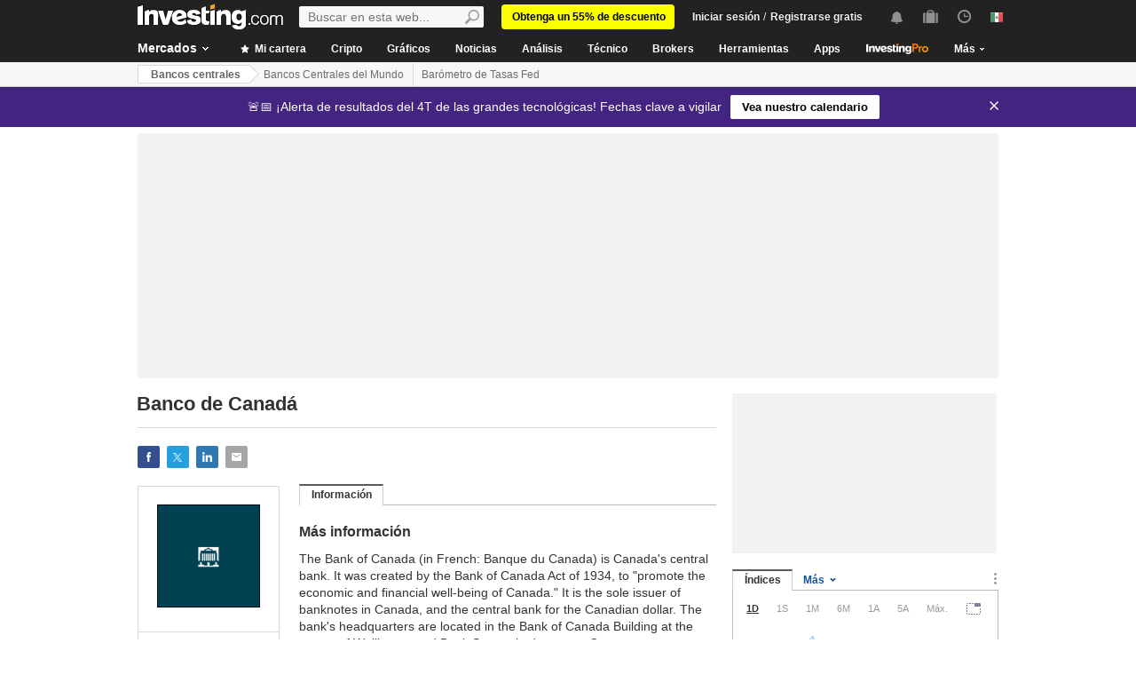

--- FILE ---
content_type: text/html; charset=UTF-8
request_url: https://mx.investing.com/central-banks/bank-of-canada
body_size: 50096
content:
    <!DOCTYPE HTML>
    <html dir="ltr" xmlns="http://www.w3.org/1999/xhtml" xml:lang="es-mx" xmlns:schema="http://schema.org/" class="mx" lang="es-mx" geo="US">
    <head>
    	    <script src="https://cdn.pbxai.com/aba93a3a-0792-49b0-9740-2018808409c4.js" async></script>
    	<link rel="dns-prefetch" href="https://i-invdn-com.investing.com" /> 
	<link rel="dns-prefetch" href="https://a-invdn-com.investing.com" />

	<link rel="preconnect" href="//si.education.investing.com" />
	<link rel="dns-prefetch" href="//si.education.investing.com" />
	<link rel="preconnect" href="//c.amazon-adsystem.com" />
	<link rel="dns-prefetch" href="//c.amazon-adsystem.com" />
        <script async src="https://securepubads.g.doubleclick.net/tag/js/gpt.js"></script>
    	    <script>
        // Load ToolSet hardcoded instead of from file
        /**
         * ToolSet (Investing Lib for DFP)
         */
        (()=>{
            let lcl = console.log,
                defineSlot = ({ defineSlot, sizes, adSlotDivID, middleDefinition, collapseDiv }, slotHolder) => {
                    if (!slotHolder.slots) {
                        slotHolder.slots = {};
                    }
                    if (collapseDiv && slot) {
                        slot.setCollapseEmptyDiv(...collapseDiv);
                    }
                    if (middleDefinition && slot) {
                        slot.defineSizeMapping(middleDefinition.reduce((acc, item) => acc.addSize(...item), window.googletag.sizeMapping()).build());
                    }
                                            slot.setTargeting('refresh_counter', '0');
                                        slotHolder.slots[defineSlot] = slot;

                    window.googletag.pubads().addEventListener('slotRenderEnded',
                        function(event) {
                            var element = document.getElementById(event.slot.getSlotElementId());
                            element.style.backgroundColor = null;
                        });
                },
                displaySlot = (containerId) => {
                    window.dfpSlots = window.dfpSlots || [];
                    window.dfpSlotFlag = window.dfpSlotFlag || [];
                    if(typeof window.dfpFlag !== 'undefined') {
                        window.googletag.cmd.push(() => window.googletag.display(containerId))
                    }
                    else {
                        window.dfpSlotFlag[containerId] = setInterval(() => {
                            if( typeof window.dfpFlag !== 'undefined') {
                                window.googletag.cmd.push(() => window.googletag.display(containerId))
                                clearInterval(window.dfpSlotFlag[containerId]);
                            }
                        }, 50);
                    }
                };


            window._ = {
                ADVERTISEMENT_HEIGHT: 25,
                MIN_AD_HEIGHT_CLOSE_BUTTON: 200,
                each: (obj, iterator) => {
                    if (typeof(obj) === 'object') {
                        for (let key in obj) {
                            iterator(obj[key], key);
                        }
                    } else {
                        obj.forEach(iterator);
                    }
                },
                setTargeting: (key, value) => {
                    window.googletag.pubads().setTargeting(key, value);
                },
                defineSlotPB: (settings) => defineSlot(settings, window.pbjs), // Both of these methods must be called
                defineSlot: (settings) => defineSlot(settings, window.googletag), // when globals are already available
                displaySlot,
                manageAd: (event) => {
                    if(_.isShowAdvertisementPrefix(event)){
                        _.showAdvertisementPrefix(event);
                    }
                    _.resizeContainer(event);
                    if(_.isShowCloseButton(event)){
                        _.showCloseElement(event);
                    }
                    if(event.slot.getSlotElementId() === 'div-gpt-ad-000000001-0' && !event.isEmpty){
                        document.querySelector(".js-sticky-footer-close").classList.remove("displayNoneImp");
                    }
                    //TODO: we need to find a better solution (use adunits.phpparent attrs) for sepcific ads
                    if (event.slot.getSlotElementId() === "div-gpt-ad-1541684394813-0") {
                        let buySellDiv = document.querySelector('.overViewBox .buySellDiv');
                        let hasVideoEl = document.querySelector('.overViewBox .has-video');
                        if (event.isEmpty) {
                            if(buySellDiv) {
                                buySellDiv.classList.add("displayNone");
                            }
                            if(hasVideoEl) {
                                hasVideoEl.classList.add('no-ad-loaded');
                            }
                        } else {
                            if(buySellDiv) {
                                buySellDiv.classList.remove('displayNone');
                            }
                            if(hasVideoEl) {
                                hasVideoEl.classList.remove('no-ad-loaded');
                            }
                        }
                    }
                    //remove adFree sales popup if no DFP content
                    if(event.slot.getSlotElementId() === 'dfpWrapper' && event.isEmpty){
                        document.querySelector('#adFreeSalePopup').remove();
                    }
                },
                showCloseElement: (event) => {
                    document.getElementById(event.slot.getSlotElementId()).nextElementSibling.classList.remove('opacityNone');
                },
                showAdvertisementPrefix: (event) => {
                    let dfpElement 			 = document.getElementById(event.slot.getSlotElementId());
                    let advertisementDiv = _.createAdvertisementPrefix(dfpElement.getAttribute('advertisementText'));
                    dfpElement.prepend(advertisementDiv);
                },
                createAdvertisementPrefix: (text) => {
                    let advertisementDiv     		= document.createElement('div');
                    let advertisementText 			= document.createElement('span');
                    advertisementDiv.className 		= "advertisement-header";
                    advertisementText.className 	= "text";
                    advertisementText.textContent 	= text;
                    advertisementDiv.append(advertisementText);
                    return advertisementDiv;
                },
                resizeContainer: (event) => {
                    if(event.isEmpty) {
                        return;
                    }
                    let el = document.getElementById(event.slot.getSlotElementId());
                    console.log('full event');
                    console.log(JSON.stringify(event));
					if(event.slot.getSlotElementId().includes("Billboard_Default")) {
						return;
					}
                    if(!event.isEmpty && parseInt(el.getAttribute('resize'))){
                        let advertisementHeight = 0;
                        if (_.isShowAdvertisementPrefix(event)) {
                            el.querySelector('.advertisement-header').style.width = event.size[0];
                            advertisementHeight = _.ADVERTISEMENT_HEIGHT;
                        }

                        // Sometimes, prebid send us size of [1,1] for the billboard, so we get the height of the banner manually from the div generated from the child (google div).
                        let billboardPrebidException = (event.slot.getSlotElementId().includes("Billboard_Default") && event.size[1] === 1 && el.childNodes[3].clientHeight > 1);
                        if(billboardPrebidException && el.style.height === "276px") { // if we got the bug but, we have the big base size, we stay like this.
                            console.log('bug of prebid is suppose to happen NOW')
                            return;
                        }
                        let newHeight = (billboardPrebidException) ? el.childNodes[3].clientHeight : event.size[1];
                        console.log('NEW HEIGHT');
                        console.log(event.size[1] === 1 && billboardPrebidException);
                        console.log('new size: '+ newHeight);
                        el.style.height = newHeight + advertisementHeight + 1 + 'px';
                        if (hasSomeParentTheClass(el, 'wideTopBanner')) {
                            let parents = document.querySelectorAll('.midHeader .wideTopBanner');
                            let parents_array = [...parents]; // convert to array
                            parents_array.forEach(div => {div.style.height = 'auto';});
                        }
                    }
                },
                isFu: obj => typeof(obj) === 'function',
                attachEvents: () => {
                    window.googletag.pubads().addEventListener('slotRenderEnded', (event) => {_.manageAd(event)});
                    let el = document.querySelector('.dfpCloseBtn');
                    if(el !== null) {
                        el.addEventListener('click', (event) => {
                            $(event.target).parent().hide();
                        });
                    }

                    let stickyEl = document.querySelector('.js-sticky-footer-close');
                    if(stickyEl !== null) {
                        stickyEl.addEventListener('click', (event) => {document.getElementById('sticky_footer').remove();});
                    }
                },
                isShowCloseButton: event => {

                    return !event.isEmpty && parseInt(document.getElementById(event.slot.getSlotElementId()).getAttribute('closeButton')) &&
                        event.size != null && event.size.length > 1 && event.size[1] >= _.MIN_AD_HEIGHT_CLOSE_BUTTON;
                },
                isShowAdvertisementPrefix: event => {

                    let advertisementText = document.getElementById(event.slot.getSlotElementId()).getAttribute('advertisementText');
                    return !event.isEmpty && (typeof advertisementText !== typeof undefined && advertisementText);
                },
            }

            window.getCookie = function (cname) {
                var name = cname + "=";
                var ca=document.cookie.split(";");
                for (var i=0; i<ca.length; i++) {
                    var c = ca[i];
                    while (c.charAt(0)==' ') c = c.substring(1);
                    if (c.indexOf(name) == 0) return c.substring(name.length, c.length);
                }
                return "";
            }
            window.hasSomeParentTheClass = function (element, classname) {
                if (element.className.split(' ').indexOf(classname)>=0) return true;
                return element.parentNode && hasSomeParentTheClass(element.parentNode, classname);
            }
        })();
    </script>
	

<script type="text/javascript">
    function OptanonWrapper() { }

    // temp for checks
    </script>
<style>
	.ot-floating-button {
		z-index:12 !important;
	}
</style>

    <script type="text/javascript">
        window.helpers = {
            'getCookie': function (k){var v="; "+document.cookie;var p=v.split("; "+k+"=");if(p.length===2)return p.pop().split(";").shift();else return null},
            'setCookie': function (k,v,d){var e='';if(typeof d!=='undefined'){var n=new Date;n.setTime(n.getTime()+864e5*d);e+=';expires="';e+=n.toGMTString();e+='"';}document.cookie=k+'='+v+';path=/' + e},
            'delCookie': function (k){document.cookie=k+'=;path=/;expires=-1'},
            'isNumber': function (n){return !isNaN(n)&&typeof n!==undefined&&n!==null&&n!==''},
            'removeClass': function (e,c){if(document.documentElement.classList){e.classList.remove(c);}else{var r=new RegExp('(^|\\s)'+c+'(\\s|$)', 'g');e.className=e.className.replace(r, c)}},
            'addClass': function (e,c){if(document.documentElement.classList){e.classList.add(c);}else{if(e.className.indexOf(c)<0){if((e.className!==''&&e.className.charAt[e.className.length-1]===' ')||e.className===''){e.className+=c}else{e.className+=' '+c}}}},
            'hasClass': function (e,c){if(document.documentElement.classList){e.classList.contains(c);}else{return e.className.indexOf(c)>=0}},
        };
    </script>

	<!-- v3 -->
<script>
    window.__imntz_debug = {mntz_js_load: true, mntz_bs_load: false, mntz_wp_load: false, mntz_ready: false, mntz_first_ad: false};
    function loadJsScript(url){
        let jsScript = document.createElement( 'script' );
        jsScript.async = true;
        jsScript.src = url;

        document.head.appendChild(jsScript);
    }

    var allKeyValue = {"Section":"other","Sub_Section":"","Charts_Page":"no","Page_URL":"\/central-banks\/bank-of-canada","Domain":"mx.investing.com","client_name":"legacy-desktop","smd":"f990514dc5ab40c7477e7bebb71703cc-1769463683","Crypto_Instrument":"No","user_has_watchlist":"0","session_number":"1","page_path":"mx.investing.com\/central-banks\/bank-of-canada","page_path_level1":"Central Banks","page_path_level2":"Bank","udid":"f990514dc5ab40c7477e7bebb71703cc","edition_id":"49","Traffic_Type":"OG","redesign":"0","User_type":"Not_Logged_in"};
    window.isGDPR   = 0;
    window.isCCPA 	= 0;
    window.adFox 	= 0;
    window.headerBidding = 1;

    if (window.adFox === 1) { // loading AdFox (Yandex AdServer)
        var adServerLibrary = "https://yandex.ru/ads/system/context.js";
        var adServerUsed = "AdFox";
        window.yaContextCb = window.yaContextCb || []
    }
    else { // loading GPT
        var adServerLibrary = "https://securepubads.g.doubleclick.net/tag/js/gpt.js"
        var adServerUsed = "GPT";
    }
    var loadAds = false;
    const loadGpt = () => {
        loadAds = true;
		let gptScript = document.createElement( 'script' );
		gptScript.onload = function () {
			console.log(adServerUsed +  ' loaded');
		};
		gptScript.async = true;
		gptScript.src = adServerLibrary;

        // Load GPT Async
        if(adServerUsed !== "GPT") { // Load AdFox / Yandex
		    document.head.appendChild(gptScript);
        }
        else { // suppose to load GPT
            window.dfpSlots = window.dfpSlots || [];
            window.googletag = window.googletag || {};
            window.googletag.cmd = window.googletag.cmd || [];

            window.a892ffe2982c = {
                defineSlots: function () {
                    _.attachEvents();
                    _.each( allKeyValue, function (val, key) { _.setTargeting(key, val) });
                    _.each([], _.defineSlot);
                }
            }
                        window.googletag.cmd.push(function () {

                window.a892ffe2982c.defineSlots();
                //if is not gdpr compliant - get personal ads
                if (!window.isGDPR || (window.isGDPR && getCookie('CMP_CONSENT') === '1')) {
                    window.googletag.pubads().setRequestNonPersonalizedAds(0);
                }

                // ADX ccpa (optout - 1YYN) restricted data processing
                if( window.isCCPA && getCookie('usprivacy') === '1YYN')
                {
                    console.log('CCPA privacy restrict data processing');
                    window.googletag.pubads().setPrivacySettings({
                        'restrictDataProcessing': true
                    });
                }

                window.googletag.pubads().enableSingleRequest();
                window.googletag.enableServices();

                // Display slots after user consent.
                // for (let i = 0; i < window.dfpSlots.length; i++) {
                //     console.log('manual loop ' + window.dfpSlots[i]);
                //     window.googletag.display(window.dfpSlots[i]);
                // }
                window.dfpFlag = 1;
            })
                        if (window.headerBidding === 1) {
                window.imntz_analyticsTargetCpmEnabled = true;
                (function(w, d, e, u, p, a, m) {
                    w.__imntz = w.__imntz || {};
                    w.__imntz.queue = w.__imntz.queue || [];
                    w.__imntz.presetUrl = p;

                    a = d.createElement(e);
                    m = d.getElementsByTagName('script')[0];
                    a.async = true;
                    a.src = u;
                    m.parentNode.insertBefore(a, m);
                    setTimeout(() => {
                        dataLayer.push({
                                           event: 'mntz_timing',
                                           ...window.__imntz_debug
                                       });
                    }, 5000);
                    window.__imntz.queue.push(() => {
                        window.__imntz.api().setTargeting(allKeyValue);
                    });

                    window.__imntz.queue.push(() => {
                        window.__imntz.api().registerGoogleHook('slotRenderEnded', (adUnit, args) => {
                            var element = document.getElementById(args.slot.getSlotElementId());
                            element.style.backgroundColor = null;

                        });
                    });
                })(window, document, 'script', 'https://monetization.prod.invmed.co/bootstrap/bootstrap.min.js', 'https://si.education.investing.com/inv/v2/mx/config-desktop.leg.json');
            }
        }
    }

    if( window.isGDPR ){
        const consentSetInterval = setInterval(() => {
            if( typeof window.__tcfapi !== 'undefined' )
            {
                clearInterval(consentSetInterval);
                window.__tcfapi( 'addEventListener', 2, function( tcData,listenerSuccess )
                {
					if(listenerSuccess) {
						if( tcData && (tcData.eventStatus === 'tcloaded' || tcData.eventStatus === 'useractioncomplete') ) {
							var hasGoogleAdvertisingProductsConsent = tcData.vendor.consents[755] || false;
							// Check if the user gave Google Advertising Products consent (iab vendor 755)
							if(hasGoogleAdvertisingProductsConsent) {
								console.log("gpt loaded gdpr-ccpa")
								loadGpt();
							}
						}
                        if (window.imhb) {
                            window.imhb.queue.push(() => {
                                window.imhb.recheckConsent(); // Check for GDPR
                            });
                        }
					}
                })
            }

        }, 50);

    } else {
        if (window.isCCPA && window.imhb) {
            window.addEventListener("consent.onetrust", () => {
                // should update cookie usprivacy

                __uspapi("getUSPData", 1, (data, success) => {
                    if (window.imhb) {
                        window.imhb.recheckCCPAConsent();
                    }
                });
            });
        }
        loadGpt();
    }

    var adFoxSlots = adFoxSlots || [];
    function loadAdFoxSlot(slot, params) {
        adFoxSlots[slot] = { ...window.adFoxObj }
        adFoxSlots[slot].containerId = slot;
        adFoxSlots[slot].params = params;
        adFoxSlots[slot].onLoad = (function (){setWhiteBackground(slot)})
        if(slot === 'FP_RU_Sideblock_3_viewable' || slot === 'Sideblock_2_Default') {
            adFoxSlots[slot].lazyLoad = true;
        }
        console.log('loading ad Fox slot by func for slot '+slot)
        window.yaContextCb.push(()=>{Ya.adfoxCode.create(adFoxSlots[slot])})

    }
    
    let upacc = getCookie('upa');
    if(upacc !== null) {
        try{
            let upadec = JSON.parse(atob(decodeURIComponent(upacc)));
            allKeyValue = Object.assign(allKeyValue, upadec);
        } catch (e) { }
    }
      
    window.adFoxObj = {
        ownerId: 316703,
        // containerId: 'FP_RU_Billboard_Default',
        params: {},
        onLoad: function(data) { console.log('on adFox Load'); console.log(data) },
        onRender: function() {console.log('on adFox render');   },
        onError: function(error) { console.log('on adFox error'); console.log(error)  }
    };

    function setWhiteBackground(slotId)
    {
        let el = document.getElementById(slotId);
        if(el) {
            el.style.backgroundColor = 'white';
        }
    }

    function convertKeyValueToYandex(allKeyValue) {
        var KeyValueMapper = {
            puid1: "CID",
            puid2: "User_type",
            puid3: "smd",
            puid4: "Traffic_Type",
            puid5: "Section",
            puid6: "adsTest",
            puid7: "utm_source",
            puid8: "utm_campaign",
            puid9: "utm_medium",
            puid10: "utm_term",
            puid11: "utm_content",
            puid12: "pair_id",
            puid13: "newsID",
            puid14: "contentID",
            puid15: "GL_Ad_ID",
            puid16: "GL_Campaign_ID",
            puid17: "Crypto_Instrument",
            puid18: "Sub_Section",
            puid19: "SectionInstrument",
            puid20: "User_Id",
            puid21: "udid",
            puid22: "edition_id",
            puid23: "reg_days",
            puid24: "already_l",
            puid25: "b1",
            puid26: "b2",
            puid27: "b3",
            puid28: "b4",
            puid30: "user_has_watchlist",
            puid31: "studios_dfp"
        };
        allPuids = {};
        for (const key in KeyValueMapper) {
            if(allKeyValue.hasOwnProperty(KeyValueMapper[key])) {
                allPuids[key] = allKeyValue[KeyValueMapper[key]]
            }
        }
        return allPuids;
    }
    var allPuids = convertKeyValueToYandex(allKeyValue)

    // Update adFox Obj with Puids
    Object.assign(adFoxObj.params, allPuids);

    // Load Yandex ads refresher
    var thisWindow = window;
    var IDLE_INTERVAL = 5 * 60 * 1000; // 5 minutes
    thisWindow.lastUserRefreshTimestamp = Date.now()
    if(window.adFox === 1) {
        thisWindow.addEventListener("focus", function(){
            refreshAdFoxAds();
        })
    }

    function refreshAdFoxAds(){
        var currentTime = Date.now();
        if(currentTime >= thisWindow.lastUserRefreshTimestamp + IDLE_INTERVAL) {
            console.log("Refreshing only viewable Ad Fox ads");
            Ya.adfoxCode.reload(null, {onlyIfWasVisible: true});
        }
        else {
            // console.log("not yet")
        }
        thisWindow.lastUserRefreshTimestamp = Date.now()
    }

    var googletagGA = window.helpers.getCookie('_ga');

    if (googletagGA) {
        allKeyValue.CID = googletagGA.substr(6);
    }

    // todo: change the screen width logic and move it from here to separate task
    var screenWidthForAds= screen.width || 1366,
        screenWidthValue,
        adBreakPoints = [1336,1440,1920];

    if (screenWidthForAds < adBreakPoints[0]){ screenWidthValue = 'small' }
    else if (screenWidthForAds >= adBreakPoints[0] && screenWidthForAds <= adBreakPoints[1]) {
        screenWidthValue = 'medium'
    }
    else if (screenWidthForAds > adBreakPoints[1]) {
        screenWidthValue = 'big'
    }

    allKeyValue.screen_width = screenWidthValue;
</script>

<script type="text/javascript">
    const urlParams = new Proxy(new URLSearchParams(window.location.search), {
        get: (searchParams, prop) => searchParams.get(prop),
    });
    // Get the value of "some_key" in eg "https://example.com/?some_key=some_value"
    startTnbTracking = function() {
        if( window.$ ) {
            window.googletag = window.googletag || {};
            var googleTagLoaded = setInterval((function () {
                if (window.googletag && googletag.pubadsReady) {
                    //Listen to slotRenderEnded to enable billboard closing functionality
                    window.googletag.pubads().addEventListener("slotRenderEnded", function (event) {
                        if(event.slot.getSlotElementId().toUpperCase().indexOf("TNB") !== -1) {
                            sessionStorage.setItem(event.slot.getSlotElementId(), JSON.stringify(event.lineItemId));
                        }
                    });
                    clearInterval(googleTagLoaded);
                }
            }), 50);
            $(window).blur(function(e){
                if(
                    document.activeElement
                    && document.activeElement.tagName == 'IFRAME'
                    && document.activeElement.id.indexOf("google") !== -1
                    && document.activeElement.id.toUpperCase().indexOf("TNB") !== -1
                ){
                    var lineItemId = sessionStorage.getItem(document?.activeElement?.parentElement?.parentElement.id);
                    $(window).focus();
                    var iframeId = document?.activeElement?.id;
                    // remove 'google_ads_iframe_' from the beginning and '_0' from the end
                    var adUnitPath = iframeId?.slice(18, iframeId?.length - 2);

                    var obj = {
                        event_name_cd:         "click_on_tnb_button",
                        GA_event_category:     "Trade Now Button",
                        GA_event_action:       "tnb button clicked",
                        GA_event_label:        lineItemId + "-" + adUnitPath,
                        action_cd:             "click",
                        object:                "button",
                        event_cd_description1: "last paid source",
                        event_cd_value1:       getCookie('lastPaidSource'),
                        event_cd_description2: "click id",
                        event_cd_value2:       getCookie('lastPaidSourceClickId'),
                        event_cd_description3: "campaign id",
                        event_cd_value3:       getCookie('lastPaidSourceCampaignId')
                    }
                    addGtmToGAEvent(obj);
                }
            });
            getClickId = function () {
                if (!!urlParams.gclid) {
                    return urlParams.gclid;
                }
                if (!!urlParams.msclkid) {
                    return urlParams.msclkid;
                }
                if (!!urlParams.fbclid) {
                    return urlParams.fbclid;
                }
                if (!!urlParams.click_id) {
                    return urlParams.click_id;
                }
            }
            setLastPaidSourceCookies = function () {
                if (!!getClickId() && !!urlParams.utm_source) {

                    setCookie('lastPaidSource', urlParams.utm_source, 30, '/', '.investing.com');
                    setCookie('lastPaidSourceClickId', getClickId(), 30, '/', '.investing.com');
                    setCookie('lastPaidSourceCampaignId', urlParams.utm_campaign, 30, '/', '.investing.com');
                }
            }
            $(function(){
                setLastPaidSourceCookies();
            });
        } else {
            window.setTimeout( startTnbTracking, 50 );
        }
    }
    startTnbTracking();
</script>
    
    <title>Banco de Canadá - Investing.com</title>
	
<link rel="canonical" href="https://mx.investing.com/central-banks/bank-of-canada" />
<link rel="alternate" hreflang="x-default" href="https://www.investing.com/central-banks/bank-of-canada" />
<link rel="alternate" hreflang="he-il" href="https://il.investing.com/central-banks/bank-of-canada" />
<link rel="alternate" hreflang="ar" href="https://sa.investing.com/central-banks/bank-of-canada" />
<link rel="alternate" hreflang="es" href="https://es.investing.com/central-banks/bank-of-canada" />
<link rel="alternate" hreflang="fr" href="https://fr.investing.com/central-banks/bank-of-canada" />
<link rel="alternate" hreflang="zh-cn" href="https://cn.investing.com/central-banks/bank-of-canada" />
<link rel="alternate" hreflang="ru" href="https://ru.investing.com/central-banks/bank-of-canada" />
<link rel="alternate" hreflang="de" href="https://de.investing.com/central-banks/bank-of-canada" />
<link rel="alternate" hreflang="it" href="https://it.investing.com/central-banks/bank-of-canada" />
<link rel="alternate" hreflang="tr-tr" href="https://tr.investing.com/central-banks/bank-of-canada" />
<link rel="alternate" hreflang="ja" href="https://jp.investing.com/central-banks/bank-of-canada" />
<link rel="alternate" hreflang="pt" href="https://br.investing.com/central-banks/bank-of-canada" />
<link rel="alternate" hreflang="sv-se" href="https://se.investing.com/central-banks/bank-of-canada" />
<link rel="alternate" hreflang="el" href="https://gr.investing.com/central-banks/bank-of-canada" />
<link rel="alternate" hreflang="pl" href="https://pl.investing.com/central-banks/bank-of-canada" />
<link rel="alternate" hreflang="nl" href="https://nl.investing.com/central-banks/bank-of-canada" />
<link rel="alternate" hreflang="fi" href="https://fi.investing.com/central-banks/bank-of-canada" />
<link rel="alternate" hreflang="ko-kr" href="https://kr.investing.com/central-banks/bank-of-canada" />
<link rel="alternate" hreflang="es-mx" href="https://mx.investing.com/central-banks/bank-of-canada" />
<link rel="alternate" hreflang="pt-pt" href="https://pt.investing.com/central-banks/bank-of-canada" />
<link rel="alternate" hreflang="en-gb" href="https://uk.investing.com/central-banks/bank-of-canada" />
<link rel="alternate" hreflang="vi-vn" href="https://vn.investing.com/central-banks/bank-of-canada" />
<link rel="alternate" hreflang="th-th" href="https://th.investing.com/central-banks/bank-of-canada" />
<link rel="alternate" hreflang="id-id" href="https://id.investing.com/central-banks/bank-of-canada" />
<link rel="alternate" hreflang="zh-hk" href="https://hk.investing.com/central-banks/bank-of-canada" />
<link rel="alternate" hreflang="en-in" href="https://in.investing.com/central-banks/bank-of-canada" />
<link rel="alternate" hreflang="ms" href="https://ms.investing.com/central-banks/bank-of-canada" />
<link rel="alternate" hreflang="en-ca" href="https://ca.investing.com/central-banks/bank-of-canada" />
<link rel="alternate" hreflang="en-au" href="https://au.investing.com/central-banks/bank-of-canada" />
<link rel="alternate" hreflang="en-za" href="https://za.investing.com/central-banks/bank-of-canada" />
<link rel="alternate" hreflang="hi" href="https://hi.investing.com/central-banks/bank-of-canada" />
<link rel="alternate" hreflang="en-ng" href="https://ng.investing.com/central-banks/bank-of-canada" />
<link rel="alternate" hreflang="en-ph" href="https://ph.investing.com/central-banks/bank-of-canada" />


<meta name="twitter:card" content="summary" />
<meta name="twitter:site" content="@investingmx" />
<meta name="twitter:title" content="Banco de Canad&aacute; - Investing.com" />
<meta name="twitter:description" content="Informaci&oacute;n detallada sobre el Banco de Canad&aacute; - incluidos los &uacute;ltimos discursos y publicaciones." />
<meta name="twitter:image" content="https://i-invdn-com.investing.com/redesign/images/seo/investing_300X300.png" />
<meta property="og:title" content="Banco de Canad&aacute; - Investing.com" />
<meta property="og:description" content="Informaci&oacute;n detallada sobre el Banco de Canad&aacute; - incluidos los &uacute;ltimos discursos y publicaciones." />
<meta property="og:type" content="website" />
<meta property="og:url" content="https://mx.investing.com/central-banks/bank-of-canada" />
<meta property="og:image" content="https://i-invdn-com.investing.com/redesign/images/seo/investing_300X300.png" />
<meta property="og:site_name" content="Investing.com México" />
<meta property="og:locale" content="es_MX" />



    <meta http-equiv="X-UA-Compatible" content="IE=edge">

    <!-- Standard favicon -->
    <link rel="icon" href="/favicon.ico" type="image/x-icon">

    <!-- PNG favicons -->
    <link rel="icon" type="image/png" sizes="16x16" href="/favicon-16x16.png">
    <link rel="icon" type="image/png" sizes="32x32" href="/favicon-32x32.png">
    <link rel="icon" type="image/png" sizes="48x48" href="/favicon-48x48.png">

    <!-- iOS (Apple Touch Icons) -->
    <link rel="apple-touch-icon" sizes="180x180" href="/apple-touch-icon.png">
    <meta name="apple-mobile-web-app-capable" content="yes">
    <meta name="apple-mobile-web-app-title" content="Investing.com">

    <!-- Theme color -->
    <meta name="theme-color" content="#222222">

    <meta name="viewport" content="width=device-width, initial-scale=1.0, maximum-scale=1.0, user-scalable=no">
    <meta http-equiv="content-type" content="text/html; charset=utf-8">
    <meta http-equiv="content-language" content="es-mx">
	    <meta name="description" content="Información detallada sobre el Banco de Canadá - incluidos los últimos discursos y publicaciones.">
    <meta http-equiv="pragma" content="no-cache">
	<meta name="baidu_ssp_verify" content="867e13c8aeefe44c96c098634fb27ffe">        <meta name="google-site-verification" content="DTRxWXB3vjNUsTCPICWo9yzZmIllylXYkRevEXo7szg">
			
	
	
	
    <!-- css -->
			            <link rel="stylesheet" href="https://i-invdn-com.investing.com/css/mainOldMin_v3b.css" type="text/css">
			                <link rel="stylesheet" href="https://i-invdn-com.investing.com/css/newMainCssMin_v80v.css" type="text/css">
					

	        <link href="https://i-invdn-com.investing.com/css/printContent_v10.css" media="print" rel="stylesheet" type="text/css" />
	

	    <!-- css -->

    <!-- js -->
    <script type="text/javascript">
        var domainId = "49";
        window.CDN_URL = "https://i-invdn-com.investing.com";
    </script>
    <script src="https://accounts.google.com/gsi/client" async defer></script>
    <script src="https://i-invdn-com.investing.com/js/jquery-6.4.9.04.min.js"></script>
	<script type="text/javascript" src="https://i-invdn-com.investing.com/js/n/notifications-1.03.min.js" ></script>
<script type="text/javascript" src="https://i-invdn-com.investing.com/js/lazysizes.min.js" async></script>
<script type="text/javascript" src="https://i-invdn-com.investing.com/js/n/utils-0.16.min.js" ></script>
<script type="text/javascript" src="https://i-invdn-com.investing.com/js/main-1.17.361.min.js" ></script>
    <!-- Forces IE6,IE7 to understand PSEUDO CLASSES :after and :before (add before: " "; after: " "; to CSS) -->
    <!--[if (gte IE 6)&(lte IE 7)]>
<script src="https://i-invdn-com.investing.com/js/jquery.pseudo-1.1.min.js"></script>
<![endif]-->
    <!--Global variables for JavaScript-->
    <script type="text/javascript">
        window.login_url = '/members-admin/login';
		        window.close_word = 'Cerrar';
        window.lightbox_image = 'Imagen';
        window.lightbox_from = 'Desde';
		        var FP = {
            global  : {
                _defaultDomain  : 'mx.investing.com',
                _textAlign      : 'left'
            }
        };
        var userType;
        var userSupportedType ;
    </script>
    <!--Global variables for JavaScript-->
	    <!-- js -->


	    <script type="text/javascript">
        /* Modernizr 2.0.6 (Custom Build) | MIT & BSD
		 * Build: http://www.modernizr.com/download/#-csstransitions-iepp-cssclasses-testprop-testallprops-domprefixes
		 */
        window.Modernizr=function(a,b,c){function A(a,b){var c=a.charAt(0).toUpperCase()+a.substr(1),d=(a+" "+n.join(c+" ")+c).split(" ");return z(d,b)}function z(a,b){for(var d in a)if(k[a[d]]!==c)return b=="pfx"?a[d]:!0;return!1}function y(a,b){return!!~(""+a).indexOf(b)}function x(a,b){return typeof a===b}function w(a,b){return v(prefixes.join(a+";")+(b||""))}function v(a){k.cssText=a}var d="2.0.6",e={},f=!0,g=b.documentElement,h=b.head||b.getElementsByTagName("head")[0],i="modernizr",j=b.createElement(i),k=j.style,l,m=Object.prototype.toString,n="Webkit Moz O ms Khtml".split(" "),o={},p={},q={},r=[],s,t={}.hasOwnProperty,u;!x(t,c)&&!x(t.call,c)?u=function(a,b){return t.call(a,b)}:u=function(a,b){return b in a&&x(a.constructor.prototype[b],c)},o.csstransitions=function(){return A("transitionProperty")};for(var B in o)u(o,B)&&(s=B.toLowerCase(),e[s]=o[B](),r.push((e[s]?"":"no-")+s));v(""),j=l=null,a.attachEvent&&function(){var a=b.createElement("div");a.innerHTML="<elem></elem>";return a.childNodes.length!==1}()&&function(a,b){function s(a){var b=-1;while(++b<g)a.createElement(f[b])}a.iepp=a.iepp||{};var d=a.iepp,e=d.html5elements||"abbr|article|aside|audio|canvas|datalist|details|figcaption|figure|footer|header|hgroup|mark|meter|nav|output|progress|section|summary|time|video",f=e.split("|"),g=f.length,h=new RegExp("(^|\\s)("+e+")","gi"),i=new RegExp("<(/*)("+e+")","gi"),j=/^\s*[\{\}]\s*$/,k=new RegExp("(^|[^\\n]*?\\s)("+e+")([^\\n]*)({[\\n\\w\\W]*?})","gi"),l=b.createDocumentFragment(),m=b.documentElement,n=m.firstChild,o=b.createElement("body"),p=b.createElement("style"),q=/print|all/,r;d.getCSS=function(a,b){if(a+""===c)return"";var e=-1,f=a.length,g,h=[];while(++e<f){g=a[e];if(g.disabled)continue;b=g.media||b,q.test(b)&&h.push(d.getCSS(g.imports,b),g.cssText),b="all"}return h.join("")},d.parseCSS=function(a){var b=[],c;while((c=k.exec(a))!=null)b.push(((j.exec(c[1])?"\n":c[1])+c[2]+c[3]).replace(h,"$1.iepp_$2")+c[4]);return b.join("\n")},d.writeHTML=function(){var a=-1;r=r||b.body;while(++a<g){var c=b.getElementsByTagName(f[a]),d=c.length,e=-1;while(++e<d)c[e].className.indexOf("iepp_")<0&&(c[e].className+=" iepp_"+f[a])}l.appendChild(r),m.appendChild(o),o.className=r.className,o.id=r.id,o.innerHTML=r.innerHTML.replace(i,"<$1font")},d._beforePrint=function(){p.styleSheet.cssText=d.parseCSS(d.getCSS(b.styleSheets,"all")),d.writeHTML()},d.restoreHTML=function(){o.innerHTML="",m.removeChild(o),m.appendChild(r)},d._afterPrint=function(){d.restoreHTML(),p.styleSheet.cssText=""},s(b),s(l);d.disablePP||(n.insertBefore(p,n.firstChild),p.media="print",p.className="iepp-printshim",a.attachEvent("onbeforeprint",d._beforePrint),a.attachEvent("onafterprint",d._afterPrint))}(a,b),e._version=d,e._domPrefixes=n,e.testProp=function(a){return z([a])},e.testAllProps=A,g.className=g.className.replace(/\bno-js\b/,"")+(f?" js "+r.join(" "):"");return e}(this,this.document);
        window.ie = (function(){var undef,v = 3,div = document.createElement('div'),all = div.getElementsByTagName('i');while (div.innerHTML = '<!--[if gt IE ' + (++v) + ']><i></i><![endif]-->',all[0]);return v > 4 ? v : undef;}());
    </script>

    <!-- TEMP -->

    <style>
        .googleContentRec {display:inline-block;width:650px;height:300px;}

    </style>

    <style>
        /* INPUTS OVERWRITES */
        .combineSearchBox {border:1px solid #737373;} /* overwrite main css */
        .combineSearchBox.newInput.inputTextBox, .portfolioSearch .newInput.inputTextBox  {padding:0;}
    </style>

	    <!--[if (IE 8)|(IE 9)]>
<link rel="stylesheet" type="text/css" href="https://i-invdn-com.investing.com/css/ie8-9main_v2b.css">
<![endif]-->
    <!--[if IE 8]>
<link rel="stylesheet" type="text/css" href="https://i-invdn-com.investing.com/css/ie8main_v2a.css">
<![endif]-->
    <!--[if IE 7]>
<link rel="stylesheet" type="text/css" href="https://i-invdn-com.investing.com/css/ie7main_v1i.css">
<![endif]-->

		
	    <style>
        .MainTableDirectory .HeadTitlesRow TH {text-align:center; font-weight:bold;}
    </style>
	
    <style>
        .openTbl TH.icon {text-align:center;}         .openTbl TH.icon SPAN {position:relative; top:2px;}
    </style>
	    <script>
        var oldIE = false, explorerEight = false ,explorerNine = false, sponsoredArticle;
    </script>
    <!--[if lte IE 7]>
	<script>
		oldIE = true;
	</script>
	<![endif]-->
    <!--[if (IE 8)]>
	<script>
		explorerEight = true;
	</script>
	<![endif]-->
    <!--[if (IE 9)]>
	<script>
		explorerNine = true;
	</script>
	<![endif]-->
	
	<script>var ca6d59d16c9b6f9cd65a675="eb6cf029bce88ee3ef7990b95fc84ee2";</script>
<script data-obct type="text/javascript">
    /** DO NOT MODIFY THIS CODE**/
    !function(_window, _document) {
        var OB_ADV_ID='00d807ecaf50797b1d395f73b69546fffe';
        if (_window.obApi) {var toArray = function(object) {return Object.prototype.toString.call(object) === '[object Array]' ? object : [object];};_window.obApi.marketerId = toArray(_window.obApi.marketerId).concat(toArray(OB_ADV_ID));return;}
        var api = _window.obApi = function() {api.dispatch ? api.dispatch.apply(api, arguments) : api.queue.push(arguments);};api.version = '1.1';api.loaded = true;api.marketerId = OB_ADV_ID;api.queue = [];var tag = _document.createElement('script');tag.async = true;tag.src = '//amplify.outbrain.com/cp/obtp.js';tag.type = 'text/javascript';var script = _document.getElementsByTagName('script')[0];script.parentNode.insertBefore(tag, script);}(window, document);
    obApi('track', 'PAGE_VIEW');
</script><script></script>    <!-- JIRA SWAT-64 -->
    <script type="text/javascript">
        window.pubsubDebugData = {
            dfp:{
                iframes:[],
                scripts:[]
            },
            code:{
                scripts:[]
            }
        };

        function sendPrimisEventToPubSub(params)
        {
            $.ajax({
                url: "/pubsub/Service/message",
                type:'POST',
                data: params
            });
        }

        function getSekindoParamsFromDFPScript()
        {
            var sekindoParams = {};
            var iframes = $('body').find('iframe');
            for (var i = 0; i < iframes.length; i++) {
                window.pubsubDebugData.dfp.iframes[i] = iframes[i].id;
                if(iframes[i].id && (iframes[i].id.indexOf('_video_') !== -1)){
                    var scripts = iframes[i].contentWindow.document.getElementsByTagName("script");
                    for (var q = 0; q < scripts.length; q++) {
                        window.pubsubDebugData.dfp.scripts[i] = scripts[q].src;
                        if (scripts[q].src && (scripts[q].src.indexOf('https://live.sekindo.com/live/liveView.php') !== -1)) {
                            var url = new URL(scripts[q].src);
                            var queryParams = new URLSearchParams(url.search);
                            if(queryParams.get('s') && queryParams.get('vp_template')){
                                sekindoParams.media_placement_id = queryParams.get('s');
                                sekindoParams.vp_template = queryParams.get('vp_template');
                                sekindoParams.delivery_system = 'dfp';
                                break;
                            }
                        }
                    }
                }
            }

            return sekindoParams;
        }

        function getSekindoParamsFromCodeScript()
        {
            var params = {};
            var scripts = $('body').find('script');
            for (var i = 0; i < scripts.length; i++) {
                window.pubsubDebugData.code.scripts[i] = scripts[i].src;
                if (scripts[i].src && (scripts[i].src.indexOf('https://live.sekindo.com/live/liveView.php') !== -1)) {
                    var url = new URL(scripts[i].src)
                    var queryParams = new URLSearchParams(url.search);
                    if(queryParams.get('s') && queryParams.get('vp_template')){
                        params.media_placement_id = queryParams.get('s');
                        params.vp_template = queryParams.get('vp_template');
                        params.delivery_system = 'code';
                        break;
                    }
                }
            }

            return params;
        }

        window.addEventListener('primisPlayerInit', function (e) {
            var player = e.detail;

            /**
             * Ad started event
             */
            player.addEventListener('adStarted', function (val){
                var sekindoParams = getSekindoParamsFromDFPScript();
                if($.isEmptyObject(sekindoParams)){
                    sekindoParams = getSekindoParamsFromCodeScript();
                }

                cb_params = {};
                cb_params.impValue = val.impValue;
                cb_params.servingFee = val.servingFee;
                sekindoParams.cb_params = cb_params;
                sekindoParams.event_type = 'adStarted';
                sekindoParams.debug = window.pubsubDebugData;

                sendPrimisEventToPubSub(sekindoParams);
            });

            /**
             * Video Start event
             */
            player.addEventListener('videoStart', function (val){
                console.log('Playing video: ' + val.title);
            });
        });

        function pushExtraDataToDataLayer(data = {}) {
            window.dataLayerExtraData = window.dataLayerExtraData || {};
            Object.assign(window.dataLayerExtraData, data);
        }

        (function(w,d,s,l,i){w[l]=w[l]||[];w[l].push({'gtm.start':
                new Date().getTime(),event:'gtm.js'});var f=d.getElementsByTagName(s)[0],
            j=d.createElement(s),dl=l!='dataLayer'?'&l='+l:'';j.async=true;j.src=
            'https://www.googletagmanager.com/gtm.js?id='+i+dl;f.parentNode.insertBefore(j,f);
        })(window,document,'script','dataLayer','GTM-PGT3R3D');

    </script>
    <!--START Digioh Low Impact Javascript-->
    <script async type='text/javascript' src='https://promos.investing.com/w37htfhcq2/vendor/9a63d23b-49c1-4335-b698-e7f3ab10af6c/lightbox_speed.js'></script>
    <!--END Digioh Low Impact Javascript-->
</head>
    <body class="takeover dfpTakeovers " >
    
		<!-- Google Tag Manager (noscript) POC new GA4 -->
    <noscript>
        <iframe src='https://www.googletagmanager.com/ns.html?id=GTM-PGT3R3D'
                height='0' width='0' style='display:none;visibility:hidden'>
        </iframe>
    </noscript>
		<!--  v1.0.2  -->
    <script>
        function handleCredentialResponse(response) {
            var formdata = {
                gsi_token: response.credential
            };

            authFormDataAppend(formdata);
            if(
                response.select_by == 'user'
                || response.select_by == 'fedcm'
                || (
                    typeof response.clientId === "undefined"
                    && typeof response.client_id === "undefined"
                )
            ) {
                window.setEntryPoint('google one tap');
                // Add ep_url for Google One Tap specifically
                formdata.ep_url = window.location.protocol + '//' + window.location.host + window.location.pathname;
            }
            jQuery.ajax({
                url : '/members-admin/auth/signInUpBySocialGPlus',
                type: 'POST',
                dataType: 'json',
                data : formdata,
                success : function(data) {
                    window.authHandler(data);
                },
                async : false
            });
        };
        // TODO: put env PROD env on deployment 606447380154-9825jtap5as2sm0f868m536j6v8ptgo7.apps.googleusercontent.com
        window.onload = function () {
            google.accounts.id.initialize({
                client_id: '606447380154-9825jtap5as2sm0f868m536j6v8ptgo7.apps.googleusercontent.com',
                callback: handleCredentialResponse
            });
                            google.accounts.id.prompt();
			        };
    </script>

    <!--    Load Apple Sign In Lib-->
        <script type="text/javascript" src="https://appleid.cdn-apple.com/appleauth/static/jsapi/appleid/1/es_MX/appleid.auth.js"></script>
	<script type="text/javascript">
function initApple() {
    AppleID.auth.init({
    clientId : 'com.investing.app.client',
    scope : 'name email',
    redirectURI : 'https://mx.investing.com/members-admin/auth/signInUpBySocialApple',
    nonce : '[NONCE]',
    usePopup : true});
}

function loadAppleCredentialHandlers() {
    document.addEventListener('AppleIDSignInOnSuccess', (event) => {
        var userData = {};
        if(event.detail.user) {
            if(event.detail.user.name !== undefined) {
                userData.firstname = event.detail.user.name.firstName || "";
                userData.lastname = event.detail.user.name.lastName || "";
            }
            userData.email = event.detail.user.email || "";
        }

        var formData = {
            token: event.detail.authorization.id_token,
            additionalInfo: userData || ''
        };

        authFormDataAppend(formData);

        jQuery.ajax({
            url : 'https://mx.investing.com/members-admin/auth/signInUpBySocialApple',
            type: 'POST',
            dataType: 'json',
            data : formData,
            success : function(data) {
                window.authHandler(data);
            },
            async : false
        });
    });
}
</script><div id="appleid-signin" style="display: none; cursor: pointer;" data-border-radius="0" data-color="white" data-width="247" data-label-position="57" data-mode="left-align" data-logo-size="large" data-height="32" data-border="true" data-type="continue"></div>

<script>
    loadAppleCredentialHandlers();
    initApple();
</script>
    <script>
     
	    
        function addGtmToGAEvent(gtmToGaEvent = {}) {
            gtmToGaEvent.event = "GTM event to GA";
            dataLayer.push(gtmToGaEvent);
        }

        function addGtmGenericEvent(genericEvent = {}) {
            genericEvent.event = "genericEvent";
            dataLayer.push(genericEvent);
        }
    </script>

    <script>
    (function(i,s,o,g,r,a,m){i['GoogleAnalyticsObject']=r;i[r]=i[r]||function(){
    (i[r].q=i[r].q||[]).push(arguments)},i[r].l=1*new Date();a=s.createElement(o),
    m=s.getElementsByTagName(o)[0];a.async=1;a.src=g;m.parentNode.insertBefore(a,m)
    })(window,document,'script','//www.google-analytics.com/analytics.js','ga');
    </script>

                <script>
                $(function() {
                    var mutationObserver = new MutationObserver(function(mutations) {
                        mutations.forEach(function(mutation) {
                            if (mutation.attributeName === "class") {
                                if($('header').hasClass('switchHeader')) {
                                    $('.wrapper').addClass('hidden_navBar');
                                } else {
                                    $('.wrapper').removeClass('hidden_navBar');
                                }
                            }
                        });
                    });
                    mutationObserver.observe($('header')[0], {
                        attributes: true
                    });

                });
            </script>
    
    <div id="sideNotificationZone" class="sideNotificationZone">
        <div class="floatingAlertWrapper alertWrapper js-notification-item displayNone">
            <div class="alertNotifIcon"><span class="js-icon"></span></div>
            <div class="alertNotifData">
                <a class="alertDataTitle js-title"></a>
                <span class="alertDataDetails js-small-text"></span>
            </div>
            <a data-tooltip="Gestionar mis alertas" class="js-manage-alerts gearIconSmall genToolTip oneliner reverseToolTip"></a>
            <span class="alertCloseIconSmall js-close"></span>
        </div>
    </div>

    <div class="breakingNews">
        <div class="floatingAlertWrapper">
            <span class="breakingNewsTitle bold">Último minuto</span>
            <span class="breakingNewsText js-breaking-news-content"></span>
        </div>
        <span class="closeIcon js-close"></span>
    </div>

    <div class="generalOverlay js-general-overlay displayNone"></div>
    <div class="secondaryOverlay js-general-overlay displayNone"></div>

    <script>
        $('.js-general-overlay').on('click', $.stopProp);
    </script>
                            <div class="earAdvWrapper">
                    <div class="earAdv left"></div>
                </div>
            
    <div class="wrapper">
        
<header class="">
    	
<!-- topBar -->
<div class="topBar">
	<div class="topBarInnerWrapper">
					<a href="/" class="topBarLogo">
									<img src="https://i-invdn-com.investing.com/logos/investing-com-logo-2022.png" alt="Investing.com - El Portal Financiero Líder" width="166" height="38" class="investingLogo">
							</a>
					<div id="topBarPopup" load="topBarSpinner"></div>
		<div class="js-search-overlay topSearchOverlay displayNone"></div>
<div class="searchDiv newSearchDiv js-main-search-wrapper">
	<div class="searchBoxContainer topBarSearch topBarInputSelected" >
	    <input autocomplete='off' type="text" class="searchText arial_12 lightgrayFont js-main-search-bar" value="" placeholder="Buscar en esta web...">
		<label class="searchGlassIcon js-magnifying-glass-icon">&nbsp;</label>
		<i class="cssSpinner"></i>
	</div>

    <div class="js-results-dialog displayNone">
        <div class="js-query-results newSearch_topBar newSearch_topBarResults displayNone">
	        <div class="searchMain">
		        <div class="js-query-quotes-header textBox groupHeader searchPopup_results">
			        <a class="js-quote-header-link">Cotizaciones</a>
			        <div class="js-quote-types-dropdown newSearchSelect selectWrap">
				        <a class="newBtnDropdown noHover">
                            <span class="js-dropdown-text-input inputDropDown">Todos los instrumentos</span>
					        <i class="bottunImageDoubleArrow buttonWhiteImageDownArrow"></i>
				        </a>

			            <ul class="dropdownBtnList displayNone js-quote-types-dropdown-ul">
			            <li data-value='all'>Todos los instrumentos</li><li data-value='indice'>Índices</li><li data-value='equities'>Acciones</li><li data-value='etf'>ETFs</li><li data-value='fund'>Fondos</li><li data-value='commodity'>Materias primas</li><li data-value='currency'>Divisas</li><li data-value='crypto'>Cripto</li><li data-value='bond'>Bonos</li><li data-value='certificate'>Certificados</li>			            </ul>
			        </div>
		        </div>

		        <div class="js-scrollable-results-wrapper newResultsContainer">
			        <div class="js-table-results tableWrapper"></div>
		        </div>

	            <!-- NO RESULTS -->
	            <div class="js-query-no-results noResults displayNone">
	                <i class="searchNoResultsNew"></i>
	                <p class="lighterGrayFont">Por favor, inténtelo con una nueva búsqueda</p>
	            </div>

	            <div class="searchResultsFooter">
		            <i class="blueSearchGlassIcon middle"></i>
		            <a class="js-footer-link" href="/">Buscar en el sitio por:&nbsp;<span class="js-footer-link-text bold"></span></a>
	            </div>
	        </div>
	        <div class="js-right-side-results searchAside"></div>
        </div>

        <div class="js-default-search-results newSearch_topBar">
	        <div class="searchMain js-main-group-results"></div>
	        <div class="searchAside">
		        <div class="searchAside_item">

			        <a class="asideTitle" href="/news/most-popular-news">
				        <div class="js-search-ga-header groupHeader" ga-label="Popular News">Noticias más populares</div>
				        <span class="js-search-ga-more" ga-label="Popular News - More">Más</span>
			        </a>
			        <div class="js-search-ga-items articles mediumTitle1" ga-label="Popular News - Article"><article class="js-article-item articleItem     "  data-id="3454338"  >
    <a  href="/news/stock-market-news/accion-se-dispara-hoy-14-por-nvidia-pero-tu-pudiste-ganar-100-en-enero-como-3454338" class="img" ><img class="lazyload" data-src="https://i-invdn-com.investing.com/news/arrows_up_b_1._150x108_S_1416302441.jpg" alt="Acción se dispara hoy 14% por Nvidia, pero tú pudiste ganar +100% en enero, ¿cómo?"    ></a>	<div class="textDiv">
							<a  href="/news/stock-market-news/accion-se-dispara-hoy-14-por-nvidia-pero-tu-pudiste-ganar-100-en-enero-como-3454338" title="" class="title" >Acción se dispara hoy 14% por Nvidia, pero tú pudiste ganar +100% en enero, ¿cómo?</a>
	                        			</div>
	<div class="clear"></div>
</article><article class="js-article-item articleItem     "  data-id="3454033"  >
    <a  href="/news/forex-news/caida-del-dolar-hoy-arrastra-al-peso-mexicano-eeuu-y-japon-meteran-mano-al-yen-3454033" class="img" ><img class="lazyload" data-src="https://i-invdn-com.investing.com/news/LYNXMPED3I040_S.jpg" alt="Caída del dólar hoy arrastra al peso mexicano: ¿EEUU y Japón meterán mano al yen?"    ></a>	<div class="textDiv">
							<a  href="/news/forex-news/caida-del-dolar-hoy-arrastra-al-peso-mexicano-eeuu-y-japon-meteran-mano-al-yen-3454033" title="" class="title" >Caída del dólar hoy arrastra al peso mexicano: ¿EEUU y Japón meterán mano al yen?</a>
	                        			</div>
	<div class="clear"></div>
</article><article class="js-article-item articleItem     "  data-id="3454434"  >
    <a  href="/news/stock-market-news/el-oro-al-contado-alcanza-record-por-encima-de-5107-por-tensiones-geopoliticas-93CH-3454434" class="img" ><img class="lazyload" data-src="https://i-invdn-com.investing.com/news/gold_2_150x108_S_1416306911.jpg" alt="El oro al contado alcanza récord por encima de $5,107 por tensiones geopolíticas"    ></a>	<div class="textDiv">
							<a  href="/news/stock-market-news/el-oro-al-contado-alcanza-record-por-encima-de-5107-por-tensiones-geopoliticas-93CH-3454434" title="" class="title" >El oro al contado alcanza récord por encima de $5,107 por tensiones geopolíticas</a>
	                        			</div>
	<div class="clear"></div>
</article></div>
		        </div>
						        <div class="searchAside_item js-popular-analysis-wrapper">

			        <a class="asideTitle" href="/analysis/most-popular-analysis">
				        <div class="js-search-ga-header groupHeader" ga-label="Popular Analysis">Análisis más populares</div>
				        <span class="js-search-ga-more" ga-label="Popular Analysis - More">Más</span>
			        </a>
			        <div class="js-search-ga-items articles smallTitle1 analysisImg js-popular-analysis-items" ga-label="Popular Analysis - Article"><article class="js-article-item articleItem     "  data-id="200485864"  >
    <a  href="/analysis/el-pulso-de-las-divisas-dolar-en-1737-soporte-o-ruptura-200485864" class="img" ><img class="lazyload" data-src="https://lh6.googleusercontent.com/-HNjtMKmyhZo/AAAAAAAAAAI/AAAAAAAAAFs/_1bAafBNF5E/photo.jpg" alt="El Pulso de las divisas: Dólar en 17.37: ¿Soporte o ruptura?"    ></a>	<div class="textDiv">
							<a  href="/analysis/el-pulso-de-las-divisas-dolar-en-1737-soporte-o-ruptura-200485864" title="" class="title" >El Pulso de las divisas: Dólar en 17.37: ¿Soporte o ruptura?</a>
	                        			</div>
	<div class="clear"></div>
</article><article class="js-article-item articleItem     "  data-id="200485858"  >
    <a  href="/analysis/oro-xauusd-en-5000-escenarios-riesgo-y-decisiones-inteligentes-200485858" class="img" ><img class="lazyload" data-src="https://d4-invdn-com.investing.com/company_logo/33b5205140109213967a146d5844e0f6.jpg" alt="Oro (XAUUSD) en 5.000: escenarios, riesgo y decisiones inteligentes"    ></a>	<div class="textDiv">
							<a  href="/analysis/oro-xauusd-en-5000-escenarios-riesgo-y-decisiones-inteligentes-200485858" title="" class="title" >Oro (XAUUSD) en 5.000: escenarios, riesgo y decisiones inteligentes</a>
	                        			</div>
	<div class="clear"></div>
</article><article class="js-article-item articleItem     "  data-id="200485844"  >
    <a  href="/analysis/cuanto-dinero-pierdes-sin-darte-cuenta-cada-mes-200485844" class="img" ><img class="lazyload" data-src="https://d1-invdn-com.investing.com/company_logo/4946529c338356736de065b42bae046c.jpg" alt="¿Cuánto dinero pierdes sin darte cuenta cada mes?"    ></a>	<div class="textDiv">
							<a  href="/analysis/cuanto-dinero-pierdes-sin-darte-cuenta-cada-mes-200485844" title="" class="title" >¿Cuánto dinero pierdes sin darte cuenta cada mes?</a>
	                        			</div>
	<div class="clear"></div>
</article></div>
		        </div>
					        </div>

        </div>



    </div>

    <!--Templates-->

    <!--
        Group Templates
    -->
    <!--Quote group template-->
    <div class="js-group-template textBox displayNone">
        <div class="js-group-title groupHeader"></div>
        <div class="js-group-results newResultsContainer">
        </div>
    </div>

    <!--News items group template-->
    <div class="js-news-items-group-template searchAside_item displayNone">
        <a class="asideTitle js-group-more-link">
            <div class="js-group-title groupHeader"></div>
            <span>Más</span>
        </a>
        <div class="js-group-results articles smallTitle1 analysisImg"></div>
    </div>

    <!--
        Row Templates
    -->
    <!--Quote row template-->
    <a class="row js-quote-row-template js-quote-item displayNone">
        <span class="first flag"><i class="ceFlags middle js-quote-item-flag"></i></span>
        <span class="second js-quote-item-symbol symbolName"></span>
        <span class="third js-quote-item-name"></span>
        <span class="fourth typeExchange js-quote-item-type"></span>
    </a>

    <!--News row template-->
    <article class="js-news-item-template articleItem displayNone">
        <a href="/" class="js-news-item-link">
            <img class="js-news-item-img" src="https://d1-invdn-com.investing.com/company_logo/d01b563261bcf223986f7ac222680343.jpg">
            <div class="js-news-item-name textDiv"></div>
        </a>
    </article>

    <div class="js-tool-item-template displayNone">
        <a class="js-tool-item-link eventsAndTools">
            <span class="js-tool-item-name"></span>
        </a>
    </div>
</div>

<script type="text/javascript">
	window.topBarSearchData = {
		texts: {
			recentSearchText: 'Mis búsquedas recientes',
			popularSearchText: 'Lo más buscado',
            newsSearchText: 'Noticias',
            analysisSearchText: 'Análisis',
            economicEventsSearchText: 'Eventos Económicos',
            toolsSearchText: 'Herramientas y secciones',
			authorsSearchText: 'Autores',
			webinarsSearchText: 'Webinarios'
		},
		popularSearches: [{"pairId":"238","link":"\/equities\/boeing-co","symbol":"BA","name":"Boeing Co","flag":"USA","type":"Acciones - NYSE","ci":"5"},{"pairId":"39","link":"\/currencies\/usd-mxn","symbol":"USD\/MXN","name":"D\u00f3lar estadounidense Peso mexicano","flag":"Mexico","type":"Divisa","ci":"7"},{"pairId":"68","link":"\/currencies\/xau-usd","symbol":"XAU\/USD","name":"Oro al contado D\u00f3lar estadounidense","flag":"gold","type":"Divisa","ci":"242"},{"pairId":"27014","link":"\/equities\/asur--b","symbol":"ASURB","name":"Asur  B","flag":"Mexico","type":"Acciones - M\u00e9xico","ci":"7"},{"pairId":"9236","link":"\/etfs\/ishares-silver-trust","symbol":"SLV","name":"iShares Silver Trust","flag":"USA","type":"ETF - NYSE","ci":"5"}]	};
</script>		<div class="topBarTools">

      
        <a
            href="/pro/pricing"
            title="Obtenga un 55% de descuento"
            target="_blank"
            onClick="trackInvestingProTopBarIconClick('/pro/pricing')"
            style="border-radius: 4px;display:flex;height: 16px;padding: 6px 10px 6px 12px;align-items:center;align-self:center;flex:0 0 auto;text-decoration:none !important;margin-left:20px;font-size: 12px;font-style:normal;font-weight:600;background: #FBFF00;color:#000000;"
        >
            Obtenga un 55% de descuento        </a>

      
      <script type="text/javascript">
          function trackInvestingProTopBarIconClick(link) {
              var referralComponent = 'navbar_icon';
              if (window.localStorage && window.localStorage.setItem)
                  window.localStorage.setItem('investing.referralComponent', referralComponent);

              addGtmGenericEvent({
                  referral_component: referralComponent,
                  event_name:         "click_on_investing_pro_premium_hook"
              });
          }
      </script>

			<span id="userAccount" class="topBarUserAvatar js-open-auth-trigger-inside" data-page-type="topBar">
					<div class="topBarText"><a onclick="overlay.overlayLogin();" href="javascript:void(0);" class="login bold" data-reg_ep="top bar sign in">Iniciar sesión</a>/<a onclick="overlay.overlayRegister(); topBarPopup.trackTopBarGAEvent('Sign Up')" href="javascript:void(0);" class="register bold" data-reg_ep="top bar free sign up">Registrarse gratis</a></div>			</span>

				                <span id="topBarAlertCenterBtn" class="topBarIconWrap">
		                <i class="topBarAlertsIcon"></i><i class="topBarAlertBadge js-badge arial_10 displayNone">0</i></span>
			<div class="newSigninPopup tooltipPopup displayNone js-top-bar-signin-popup bigArrowTopbar js-open-auth-trigger-inside">
	<div class="header js-header">Alertas recientes</div>
	<div class="content">
		<span class="signinIcon js-icon"></span>
		<div class="signInText js-explain-text">Dese de alta para crear alertas sobre sus instrumentos, 
eventos económicos y autores favoritos</div>
		<a href="javascript:void(0);" onClick="overlay.overlayRegister();" id="signUPBtn" class="newButton orange reg_ep_el">Registrarse gratis</a>		<div class="align_center">¿Ya tiene cuenta? <a href="javascript:overlay.overlayLogin();" class="bold reg_ep_el sign_in_link">Iniciar sesión</a></div>
	</div>
</div>	                <span id="portfolioTopBarBtn" class="topBarIconWrap">
		                <i class="topBarPortfolioIcon"></i></span>
				                <span id="topBarMarketBtn" class="topBarIconWrap">
		                <i class="topBarWorldMarketsIcon"></i></span>
			
			<div class="langSelect inlineblock">
				<div id="langSelect" class="inlineblock pointer" onmouseover="$('#editionContainer').fadeOut('fast'); flagsDropDown.render();" onmouseout="flagsDropDown.render();"><span class="ceFlags Mexico middle inlineblock"></span></div>
				<div id="TopFlagsContainer" class="tooltipPopup countrySelPopup bigArrowTopbar noHeader displayNone" onmouseover="flagsDropDown.render();" onmouseout="flagsDropDown.render();">
					<div class="content">
						<ul><li><a href="https://www.investing.com" onclick="ga('allSitesTracker.send', 'event', 'Edition Redirect Popup', 'Users Choice', 'Redirect to www.investing.com'); setTimeout('document.location = \'https://www.investing.com\'', 500);return false;"><span class="ceFlags USA"></span>English (USA)</a></li><li><a href="https://ru.investing.com" onclick="ga('allSitesTracker.send', 'event', 'Edition Redirect Popup', 'Users Choice', 'Redirect to ru.investing.com'); setTimeout('document.location = \'https://ru.investing.com\'', 500);return false;"><span class="ceFlags Russian_Federation"></span>Русский</a></li><li><a href="https://uk.investing.com" onclick="ga('allSitesTracker.send', 'event', 'Edition Redirect Popup', 'Users Choice', 'Redirect to uk.investing.com'); setTimeout('document.location = \'https://uk.investing.com\'', 500);return false;"><span class="ceFlags UK"></span>English (UK)</a></li><li><a href="https://tr.investing.com" onclick="ga('allSitesTracker.send', 'event', 'Edition Redirect Popup', 'Users Choice', 'Redirect to tr.investing.com'); setTimeout('document.location = \'https://tr.investing.com\'', 500);return false;"><span class="ceFlags Turkey"></span>Türkçe</a></li><li><a href="https://in.investing.com" onclick="ga('allSitesTracker.send', 'event', 'Edition Redirect Popup', 'Users Choice', 'Redirect to in.investing.com'); setTimeout('document.location = \'https://in.investing.com\'', 500);return false;"><span class="ceFlags India"></span>English (India)</a></li><li><a href="https://sa.investing.com" onclick="ga('allSitesTracker.send', 'event', 'Edition Redirect Popup', 'Users Choice', 'Redirect to sa.investing.com'); setTimeout('document.location = \'https://sa.investing.com\'', 500);return false;"><span class="ceFlags Saudi_Arabia"></span>‏العربية‏</a></li><li><a href="https://ca.investing.com" onclick="ga('allSitesTracker.send', 'event', 'Edition Redirect Popup', 'Users Choice', 'Redirect to ca.investing.com'); setTimeout('document.location = \'https://ca.investing.com\'', 500);return false;"><span class="ceFlags Canada"></span>English (Canada)</a></li><li><a href="https://gr.investing.com" onclick="ga('allSitesTracker.send', 'event', 'Edition Redirect Popup', 'Users Choice', 'Redirect to gr.investing.com'); setTimeout('document.location = \'https://gr.investing.com\'', 500);return false;"><span class="ceFlags Greece"></span>Ελληνικά</a></li><li><a href="https://au.investing.com" onclick="ga('allSitesTracker.send', 'event', 'Edition Redirect Popup', 'Users Choice', 'Redirect to au.investing.com'); setTimeout('document.location = \'https://au.investing.com\'', 500);return false;"><span class="ceFlags Australia"></span>English (Australia)</a></li><li><a href="https://se.investing.com" onclick="ga('allSitesTracker.send', 'event', 'Edition Redirect Popup', 'Users Choice', 'Redirect to se.investing.com'); setTimeout('document.location = \'https://se.investing.com\'', 500);return false;"><span class="ceFlags Sweden"></span>Svenska</a></li><li><a href="https://za.investing.com" onclick="ga('allSitesTracker.send', 'event', 'Edition Redirect Popup', 'Users Choice', 'Redirect to za.investing.com'); setTimeout('document.location = \'https://za.investing.com\'', 500);return false;"><span class="ceFlags South_Africa"></span>English (South Africa)</a></li><li><a href="https://fi.investing.com" onclick="ga('allSitesTracker.send', 'event', 'Edition Redirect Popup', 'Users Choice', 'Redirect to fi.investing.com'); setTimeout('document.location = \'https://fi.investing.com\'', 500);return false;"><span class="ceFlags Finland"></span>Suomi</a></li><li><a href="https://ph.investing.com" onclick="ga('allSitesTracker.send', 'event', 'Edition Redirect Popup', 'Users Choice', 'Redirect to ph.investing.com'); setTimeout('document.location = \'https://ph.investing.com\'', 500);return false;"><span class="ceFlags Philippines"></span>English (Philippines)</a></li><li><a href="https://il.investing.com" onclick="ga('allSitesTracker.send', 'event', 'Edition Redirect Popup', 'Users Choice', 'Redirect to il.investing.com'); setTimeout('document.location = \'https://il.investing.com\'', 500);return false;"><span class="ceFlags Israel"></span>עברית</a></li><li><a href="https://ng.investing.com" onclick="ga('allSitesTracker.send', 'event', 'Edition Redirect Popup', 'Users Choice', 'Redirect to ng.investing.com'); setTimeout('document.location = \'https://ng.investing.com\'', 500);return false;"><span class="ceFlags Nigeria"></span>English (Nigeria)</a></li><li><a href="https://jp.investing.com" onclick="ga('allSitesTracker.send', 'event', 'Edition Redirect Popup', 'Users Choice', 'Redirect to jp.investing.com'); setTimeout('document.location = \'https://jp.investing.com\'', 500);return false;"><span class="ceFlags Japan"></span>日本語</a></li><li><a href="https://de.investing.com" onclick="ga('allSitesTracker.send', 'event', 'Edition Redirect Popup', 'Users Choice', 'Redirect to de.investing.com'); setTimeout('document.location = \'https://de.investing.com\'', 500);return false;"><span class="ceFlags Germany"></span>Deutsch</a></li><li><a href="https://kr.investing.com" onclick="ga('allSitesTracker.send', 'event', 'Edition Redirect Popup', 'Users Choice', 'Redirect to kr.investing.com'); setTimeout('document.location = \'https://kr.investing.com\'', 500);return false;"><span class="ceFlags South_Korea"></span>한국어</a></li><li><a href="https://es.investing.com" onclick="ga('allSitesTracker.send', 'event', 'Edition Redirect Popup', 'Users Choice', 'Redirect to es.investing.com'); setTimeout('document.location = \'https://es.investing.com\'', 500);return false;"><span class="ceFlags Spain"></span>Español (España)</a></li><li><a href="https://cn.investing.com" onclick="ga('allSitesTracker.send', 'event', 'Edition Redirect Popup', 'Users Choice', 'Redirect to cn.investing.com'); setTimeout('document.location = \'https://cn.investing.com\'', 500);return false;"><span class="ceFlags China"></span>简体中文</a></li><li><a href="https://fr.investing.com" onclick="ga('allSitesTracker.send', 'event', 'Edition Redirect Popup', 'Users Choice', 'Redirect to fr.investing.com'); setTimeout('document.location = \'https://fr.investing.com\'', 500);return false;"><span class="ceFlags France"></span>Français</a></li><li><a href="https://hk.investing.com" onclick="ga('allSitesTracker.send', 'event', 'Edition Redirect Popup', 'Users Choice', 'Redirect to hk.investing.com'); setTimeout('document.location = \'https://hk.investing.com\'', 500);return false;"><span class="ceFlags Hong_Kong"></span>繁體中文</a></li><li><a href="https://it.investing.com" onclick="ga('allSitesTracker.send', 'event', 'Edition Redirect Popup', 'Users Choice', 'Redirect to it.investing.com'); setTimeout('document.location = \'https://it.investing.com\'', 500);return false;"><span class="ceFlags Italy"></span>Italiano</a></li><li><a href="https://id.investing.com" onclick="ga('allSitesTracker.send', 'event', 'Edition Redirect Popup', 'Users Choice', 'Redirect to id.investing.com'); setTimeout('document.location = \'https://id.investing.com\'', 500);return false;"><span class="ceFlags Indonesia"></span>Bahasa Indonesia</a></li><li><a href="https://nl.investing.com" onclick="ga('allSitesTracker.send', 'event', 'Edition Redirect Popup', 'Users Choice', 'Redirect to nl.investing.com'); setTimeout('document.location = \'https://nl.investing.com\'', 500);return false;"><span class="ceFlags Netherlands"></span>Nederlands</a></li><li><a href="https://ms.investing.com" onclick="ga('allSitesTracker.send', 'event', 'Edition Redirect Popup', 'Users Choice', 'Redirect to ms.investing.com'); setTimeout('document.location = \'https://ms.investing.com\'', 500);return false;"><span class="ceFlags Malaysia"></span>Bahasa Melayu</a></li><li><a href="https://pl.investing.com" onclick="ga('allSitesTracker.send', 'event', 'Edition Redirect Popup', 'Users Choice', 'Redirect to pl.investing.com'); setTimeout('document.location = \'https://pl.investing.com\'', 500);return false;"><span class="ceFlags Poland"></span>Polski</a></li><li><a href="https://th.investing.com" onclick="ga('allSitesTracker.send', 'event', 'Edition Redirect Popup', 'Users Choice', 'Redirect to th.investing.com'); setTimeout('document.location = \'https://th.investing.com\'', 500);return false;"><span class="ceFlags Thailand"></span>ไทย</a></li><li><a href="https://pt.investing.com" onclick="ga('allSitesTracker.send', 'event', 'Edition Redirect Popup', 'Users Choice', 'Redirect to pt.investing.com'); setTimeout('document.location = \'https://pt.investing.com\'', 500);return false;"><span class="ceFlags Portugal"></span>Português (Portugal)</a></li><li><a href="https://vn.investing.com" onclick="ga('allSitesTracker.send', 'event', 'Edition Redirect Popup', 'Users Choice', 'Redirect to vn.investing.com'); setTimeout('document.location = \'https://vn.investing.com\'', 500);return false;"><span class="ceFlags Vietnam"></span>Tiếng Việt</a></li><li><a href="https://br.investing.com" onclick="ga('allSitesTracker.send', 'event', 'Edition Redirect Popup', 'Users Choice', 'Redirect to br.investing.com'); setTimeout('document.location = \'https://br.investing.com\'', 500);return false;"><span class="ceFlags Brazil"></span>Português (Brasil)</a></li><li><a href="https://hi.investing.com" onclick="ga('allSitesTracker.send', 'event', 'Edition Redirect Popup', 'Users Choice', 'Redirect to hi.investing.com'); setTimeout('document.location = \'https://hi.investing.com\'', 500);return false;"><span class="ceFlags India"></span>हिंदी</a></li></ul>					</div>
				</div>
				<!-- GEO POPUP -->
				<div class="topBarTableBox chooseEdition tooltipPopup bigArrowTopbar " id="topAlertBarContainer" style="display:none;">
    <div class="popupInnerWrapper">
        <div class="header"><span><i class="ceFlags "></i></span><span class="chooseEditionHeaderText"></span><a href="javascript:void(0);" class="bugCloseIcon" onclick="postponeEdition(14, 'Click on X')"></a> </div>
        <div class="content">
                    </div>
        <div class="topPortfolioFooter">
            <a href="javascript:void(0);" onClick="postponeEdition(14, 'No Thanks')" alt="" class="newBtn LightGray noIcon"></a><a href="javascript:void(0);" onClick='setEdition("" , "")' alt="" class="newBtn LightGray noIcon"></a>        </div>
    </div>
</div>
<script type="text/javascript">
    function setEdition(target, d_p) {
        // set cookie for default edition
        //document.cookie ="myEdition="+target+"; expires=Fri, 1 Jan 2038 01:23:45 GMT; path=/";
        if(!d_p) d_p = 'http';
        var days=90;
        var date = new Date();
        date.setTime(date.getTime()+(days*24*60*60*1000));
        var expires = "; expires="+date.toGMTString();
        var currentTime = (new Date).getTime();
        document.cookie = "editionPostpone="+currentTime+expires+"; path=/";

        ga('allSitesTracker.send', 'event', 'Edition Redirect Popup', 'System Recommend', 'Redirect to '+target+'.investing.com');
		setTimeout('document.location = "'+d_p+'://'+ target +'.investing.com?ref=www"', 500);
	}

    function postponeEdition(days, reason) {
        if (days!=14) days=1;
        //$('#editionLoading').removeClass("displayNone").addClass("inlineblock");
        // set cookie for days not to show bar again
        //change time from 7 days to 14 (2 weeks), Gil Palikaras, JIRA-26314
        var date = new Date();
        date.setTime(date.getTime()+(days*24*60*60*1000));
        var expires = "; expires="+date.toGMTString();
        var currentTime = (new Date).getTime();
        document.cookie = "editionPostpone="+currentTime+expires+"; path=/";
        closeTopAlert();
        ga('allSitesTracker.send', 'event', 'Edition Redirect Popup', 'System Recommend', reason);
    }
    function closeTopAlert(){
        $('#topAlertBarContainer').fadeOut('fast');
    }

    $(document).ready (function(){
                var timer = setInterval(function() {
            if ($('#mainPopUpBannerDIV').is( ":hidden" )==true) {
                clearInterval(timer);
                //openTopAlert(2000);
            }
        }, 200);
            });
</script>				<!-- /GEO POPUP -->
			</div>
		</div>
	</div>
	<!-- /topBarInnerWrapper -->
</div><!-- /topBar -->

<script type="text/javascript">

	loader([{
		type: 'component', value: 'Translate'
	}]).ready(function(Translate) {
		Translate
			.setDictionary('TopBarAlertsSignInPopup', {
				'popupHeader': 'Alertas recientes',
				'notLoggedInText': "Dese de alta para crear alertas sobre sus instrumentos, \neventos econ\u00f3micos y autores favoritos",
				'iconClasses': 'signinIcon',
				'popupClasses': 'topBarAlertsSignInPopup'
			})
			.setDictionary('TopBarPortfolioSignInPopup', {
				'popupHeader': 'Mi portafolio',
				'notLoggedInText': "Reg\u00edstrese para crear y gestionar su propia lista de seguimiento y sus posiciones con la herramienta de portafolios de Investing.com.",
				'iconClasses': 'signinIconPortfolio',
				'popupClasses': 'topBarPortfolioBox'
			});
	})
</script>


<div id="navBar" class="navBar">
    <nav id="navMenu" class="navMenuWrapper">
        <ul class="navMenuUL">
            <li>
                <a href="/markets/" class="nav">Mercados</a>
                <ul class="subMenuNav">
                    <li class="row"><!--firstRow-->
            <a href="/currencies/">Forex</a>
            <div class="navBarDropDown"  >
    <ul class="main"  >
        
                        <li><a class=" "  href="/currencies/single-currency-crosses" >Cotización Divisas</a></li>
                        <li><a class=" "  href="/currencies/streaming-forex-rates-majors" >Divisas Principales</a></li>
                        <li><a class=" "  href="/currencies/live-currency-cross-rates" >Divisas en Vivo</a></li>
                        <li><a class=" "  href="/currencies/exchange-rates-table" >Tipos de cambio</a></li>
                        <li><a class=" "  href="/currencies/us-dollar-index" >Índice del Dólar</a></li>
                        <li><a class=" "  href="/currencies/fx-futures" >Futuros de divisas</a></li>
                        <li><a class=" "  href="/currencies/forex-options" >Opciones de Forex</a></li>    </ul>
    <ul class="popular"  >
                                                <li><a href="/currencies/usd-mxn" >USD/MXN</a></li>
                                                            <li><a href="/currencies/usd-mxn-converter" >Convertidor de Dólares a Pesos</a></li>
                                                            <li><a href="/currencies/eur-mxn" >EUR/MXN</a></li>
                                                            <li><a href="/currencies/eur-usd" >EUR/USD</a></li>
                                                            <li><a href="/currencies/gbp-usd" >GBP/USD</a></li>
                                                            <li><a href="/currencies/mxn-cop" >MXN/COP</a></li>
                                                            <li><a href="/currencies/gbp-mxn" >GBP/MXN</a></li>
                        </ul>
</div>        </li>
                            <li class="row"><!--firstRow-->
            <a href="/commodities/">Materias primas</a>
            <div class="navBarDropDown"  >
    <ul class="main"  >
        
                        <li><a class=" "  href="/commodities/real-time-futures" >Materias Primas</a></li>
                        <li><a class=" "  href="/commodities/metals" >Metales</a></li>
                        <li><a class=" "  href="/commodities/softs" >Perecederos</a></li>
                        <li><a class=" "  href="/commodities/meats" >Carnes</a></li>
                        <li><a class=" "  href="/commodities/energy" >Energías</a></li>
                        <li><a class=" "  href="/commodities/grains" >Granos</a></li>
                        <li><a class=" "  href="/indices/commodities-indices" >Índices de materias primas</a></li>    </ul>
    <ul class="popular"  >
                                                <li><a href="/commodities/us-coffee-c" >Café C EE.UU.</a></li>
                                                            <li><a href="/commodities/gold" >Oro</a></li>
                                                            <li><a href="/commodities/silver" >Plata</a></li>
                                                            <li><a href="/commodities/crude-oil" >Petróleo crudo WTI</a></li>
                                                            <li><a href="/commodities/us-cotton-no.2" >Algodón Nº2 EE.UU.</a></li>
                                                            <li><a href="/commodities/brent-oil" >Petróleo Brent</a></li>
                                                            <li><a href="/commodities/us-cocoa" >Cacao</a></li>
                        </ul>
</div>        </li>
                            <li class="row"><!--firstRow-->
            <a href="/indices/">Índices</a>
            <div class="navBarDropDown"  >
    <ul class="main"  >
        
                        <li><a class=" "  href="/indices/mexico-indices" >Índices de México</a></li>
                        <li><a class=" "  href="/indices/major-indices" >Principales índices</a></li>
                        <li><a class=" "  href="/indices/global-indices" >Índices globales</a></li>
                        <li><a class=" "  href="/indices/indices-futures" >Futuros de índices</a></li>
                        <li><a class=" "  href="/indices/indices-cfds" >Índices CFDs</a></li>
                        <li><a class=" "  href="/indices/world-indices" >Índices mundiales</a></li>    </ul>
    <ul class="popular"  >
                                                <li><a href="/indices/ipc" >S&P/BMV IPC</a></li>
                                                            <li><a href="/indices/us-30" >Dow Jones</a></li>
                                                            <li><a href="/indices/us-spx-500" >S&P 500</a></li>
                                                            <li><a href="/indices/japan-ni225" >Nikkei 225</a></li>
                                                            <li><a href="/indices/germany-30" >DAX</a></li>
                        </ul>
</div>        </li>
                            <li class="row"><!--firstRow-->
            <a href="/equities/">Acciones</a>
            <div class="navBarDropDown"  >
    <ul class="main"  >
        
                        <li><a class=" "  href="/stock-screener/" >Buscador de acciones</a></li>
                        <li><a class=" "  href="/equities/trending-stocks" >Valores tendencia</a></li>
                        <li><a class=" "  href="/equities/mexico" >México</a></li>
                        <li><a class=" "  href="/equities/pre-market" >Preapertura EUA</a></li>
                        <li><a class=" "  href="/equities/after-hours" >Después del cierre</a></li>
                        <li><a class=" "  href="/equities/americas" >América</a></li>
                        <li><a class=" "  href="/equities/europe" >Europa</a></li>
                        <li><a class=" "  href="/equities/52-week-high" >Máx. 52 semanas</a></li>
                        <li><a class=" "  href="/equities/52-week-low" >Mín. 52 semanas</a></li>
                        <li><a class=" "  href="/equities/most-active-stocks" >Más activos</a></li>
                        <li><a class=" "  href="/equities/top-stock-gainers" >Ganadores</a></li>
                        <li><a class=" "  href="/equities/top-stock-losers" >Perdedores</a></li>
                        <li><a class=" "  href="/equities/most-undervalued" >Acciones infravaloradas</a></li>
                        <li><a class=" "  href="/equities/most-overvalued" >Acciones sobrevaloradas</a></li>
                        <li><a class=" "  href="/equities/world-adrs" >ADR mundiales</a></li>
                        <li><a class=" "  href="/equities/mexico-adrs" >México - ADR</a></li>
                        <li><a class=" "  href="/equities/cannabis-stocks" >Acciones marihuana</a></li>    </ul>
    <ul class="popular"  >
                                                <li><a href="/equities/cemex-cpo" >Cemex</a></li>
                                                            <li><a href="/equities/facebook-inc" >Meta Platforms</a></li>
                                                            <li><a href="/equities/amazon-com-inc" >Amazon.com</a></li>
                                                            <li><a href="/equities/apple-computer-inc" >Apple</a></li>
                                                            <li><a href="/equities/nvidia-corp" >NVIDIA</a></li>
                                                            <li><a href="/equities/tesla-motors" >Tesla</a></li>
                                                            <li><a href="/equities/ollamani" >Ollamani</a></li>
                                                            <li><a href="/equities/nu-holdings" >Nu Holdings</a></li>
                                                            <li><a href="/equities/coca-cola-co" >Coca-Cola</a></li>
                                                            <li><a href="/equities/bimbo-a" >Bimbo</a></li>
                                                            <li><a href="/equities/google-inc" >Alphabet A</a></li>
                                                            <li><a href="/equities/wal-mart-v" >Wal Mart de Mexico</a></li>
                                                            <li><a href="/equities/elektra" >Elektra</a></li>
                                                            <li><a href="/equities/microsoft-corp" >Microsoft</a></li>
                                                            <li><a href="/equities/mercadolibre" >MercadoLibre</a></li>
                                                            <li><a href="/equities/nike" >Nike</a></li>
                        </ul>
</div>        </li>
                            <li class="row"><!--firstRow-->
            <a href="/etfs/">ETFs</a>
            <div class="navBarDropDown"  >
    <ul class="main"  >
        
                        <li><a class=" "  href="/etfs/major-etfs" >Principales ETFs</a></li>
                        <li><a class=" "  href="/etfs/world-etfs" >ETFs Mundiales</a></li>
                        <li><a class=" "  href="/etfs/mexico-etfs" >ETFs - México</a></li>
                        <li><a class=" "  href="/etfs/cannabis-etfs" >ETFs de marihuana</a></li>
                        <li><a class=" "  href="/discover/bitcoin-etfs" >ETFs de Bitcoin</a></li>    </ul>
    <ul class="popular"  >
                                                <li><a href="/etfs/ishares-naftrac-02" >iShares NAFTRAC</a></li>
                                                            <li><a href="/etfs/direxion-daily-emerging-markets-bea" >Direxion Daily Emerging Markets Bear 3X Shares</a></li>
                                                            <li><a href="/etfs/direxion-daily-emerging-markets-bul" >Direxion Daily Emerging Markets Bull 3X Shares</a></li>
                                                            <li><a href="/etfs/spdr-s-p-500" >SPDR S&P 500</a></li>
                                                            <li><a href="/etfs/diamonds-trust" >SPDR Dow Jones Industrial Average</a></li>
                        </ul>
</div>        </li>
                            <li class="row"><!--firstRow-->
            <a href="/funds/">Fondos</a>
            <div class="navBarDropDown"  >
    <ul class="main"  >
        
                        <li><a class=" "  href="/funds/world-funds" >Fondos mundiales</a></li>
                        <li><a class=" "  href="/funds/major-funds" >Principales fondos</a></li>    </ul>
    <ul class="popular"  >
                                                <li><a href="/funds/future-generali-life-future-pensi" >Future Generali Life - Future Pension Balance Fund</a></li>
                                                            <li><a href="/funds/gbm-fondo-de-crecimiento-sa-de-cv-s" >GBM Fondo de Crecimiento SA de CV S.I.R.V. BP</a></li>
                                                            <li><a href="/funds/gbm-inversion-total-sa-de-cv-s-i-r" >GBM Inversión Total SA de CV S I R V B</a></li>
                                                            <li><a href="/funds/fondo-en-cedevis-nafinsa-sa-f4" >Fondo en Cedevis Nafinsa SA de CV S.I.I.D. F4</a></li>
                        </ul>
</div>        </li>
                            <li class="row"><!--firstRow-->
            <a href="/rates-bonds/">Bonos</a>
            <div class="navBarDropDown"  >
    <ul class="main"  >
        
                        <li><a class=" "  href="/rates-bonds/financial-futures" >Futuros Financieros</a></li>
                        <li><a class=" "  href="/rates-bonds/world-government-bonds" >Bonos Gubernamentales</a></li>
                        <li><a class=" "  href="/rates-bonds/government-bond-spreads" >Spreads de Bonos</a></li>
                        <li><a class=" "  href="/rates-bonds/forward-rates" >Cotizaciones forward</a></li>
                        <li><a class=" "  href="/indices/bond-indices" >Índices de bonos</a></li>
                        <li><a class=" "  href="/rates-bonds/world-cds" >Tasas de permuta de incumplimiento crediticio (CDS)</a></li>    </ul>
    <ul class="popular"  >
                                                <li><a href="/rates-bonds/mexico-10-year" >México 10A</a></li>
                                                            <li><a href="/rates-bonds/u.s.-10-year-bond-yield" >EE.UU. 10A</a></li>
                                                            <li><a href="/rates-bonds/mexico-5-year" >México 5A</a></li>
                                                            <li><a href="/rates-bonds/mexico-30-year" >México 30A</a></li>
                        </ul>
</div>        </li>
                            <li class="row"><!--firstRow-->
            <a href="/crypto/">Criptomonedas</a>
            <div class="navBarDropDown"  >
    <ul class="main"  >
        
                        <li><a class=" "  href="/crypto/currency-pairs" >Pares de criptomonedas</a></li>
                        <li><a class=" "  href="/crypto/currencies" >Todas las criptomonedas</a></li>
                        <li><a class=" "  href="/crypto/bitcoin" >Bitcoin</a></li>
                        <li><a class=" "  href="/crypto/ethereum" >Ethereum</a></li>
                        <li><a class=" "  href="/crypto/dogecoin" >Dogecoin</a></li>
                        <li><a class=" "  href="/crypto/official-trump" >OFFICIAL TRUMP</a></li>
                        <li><a class=" "  href="/currency-converter/?tag=Cryptocurrency" >Conversor de divisas</a></li>    </ul>
    <ul class="popular"  >
                                                <li><a href="/crypto/bitcoin/btc-usd" >BTC/USD</a></li>
                                                            <li><a href="/crypto/ethereum/eth-usd" >ETH/USD</a></li>
                                                            <li><a href="/crypto/litecoin/ltc-usd" >LTC/USD</a></li>
                                                            <li><a href="/crypto/ethereum-classic/etc-usd" >ETC/USD</a></li>
                                                            <li><a href="/crypto/ethereum/eth-btc" >ETH/BTC</a></li>
                                                            <li><a href="/crypto/dogecoin/doge-usd" >DOGE/USD</a></li>
                        </ul>
</div>        </li>
                            <li class="row"><!--firstRow-->
            <a href="/certificates/">Certificados</a>
            <div class="navBarDropDown"  >
    <ul class="main"  >
        
                        <li><a class=" "  href="/certificates/major-certificates" >Certificados principales</a></li>
                        <li><a class=" "  href="/certificates/world-certificates" >Certificados del mundo</a></li>    </ul>
    <ul class="popular"  >
                                                <li><a href="/certificates/sg-ftse-mib-gross-tr-5x-s-18jun21" >SG FTSE MIB Gross TR 5x Daily Short Strategy RT 18</a></li>
                                                            <li><a href="/certificates/vontobel-7x-long-natural-gas-8.06" >Vontobel 7X Long Fixed Lever on Natural Gas 8.06</a></li>
                                                            <li><a href="/certificates/bnp-call-500.59-eur-aex-31dec99" >BNP Call 500.59 EUR AEX 31Dec99</a></li>
                                                            <li><a href="/certificates/commerz-put-cac-fut-05-17-31dec99" >COMMERZBANK AG Put CAC FUT 05/17 31Dec99</a></li>
                        </ul>
</div>        </li>
            </ul>            </li>

            
            
                            <li >
					                              <a
                        class="nav"
                                                href="//mx.investing.com/portfolio/"                        data-reg_ep="my watchlist navigation menu"                    >
                                              <svg viewBox="0 0 24 24" fill="none" style="height: 10px; position: relative; top: 1px; margin-right: 3px;">
                          <path fill="currentColor" d="M12 19.4243L17.3348 22.8005C18.3118 23.4192 19.5073 22.5046 19.2502 21.3478L17.8362 14.999L22.554 10.7216C23.4153 9.94147 22.9525 8.46187 21.8212 8.36772L15.6123 7.81623L13.1827 1.81714C12.7456 0.72762 11.2544 0.72762 10.8173 1.81714L8.38773 7.80278L2.17875 8.35427C1.04751 8.44842 0.584727 9.92802 1.44601 10.7082L6.16381 14.9855L4.74976 21.3344C4.49266 22.4911 5.68818 23.4058 6.66516 22.7871L12 19.4243Z"></path>
                        </svg>
                                            Mi cartera                    </a>
                                    </li>

                                            <li >
					                              <a
                        class="nav"
                                                href="//mx.investing.com/crypto/"                                            >
                                            Cripto                    </a>
                    <div class="navBarDropDown" style="width: 387px" >
    <ul class="main" style="width: 200px" >
        
                            <li class="navTitle">Criptomonedas</li>
                        
                        <li><a class=" "  href="/crypto/currencies" >Todas las criptomonedas</a></li>
                        <li><a class=" "  href="/crypto/currency-pairs" >Pares de criptomonedas</a></li>
                        <li><a class=" "  href="/crypto/ico-calendar" >Calendario de ICO</a></li>
                        <li><a class=" "  href="/brokers/cryptocurrency-brokers/" >Brokers de criptomonedas</a></li>
                        <li><a class=" "  href="/crypto/bitcoin" >Bitcoin</a></li>
                        <li><a class=" "  href="/crypto/ethereum" >Ethereum</a></li>
                        <li><a class=" "  href="/crypto/xrp" >XRP</a></li>
                        <li><a class=" "  href="/crypto/litecoin" >Litecoin</a></li>
                        <li><a class=" "  href="/currency-converter/?tag=Cryptocurrency" >Conversor de divisas</a></li>    </ul>
    <ul class="popular" style="width: 187px" >
                                    <li class="navTitle">Más en Criptomonedas</li>
                                                                        <li><a href="/crypto/bitcoin/btc-usd" >BTC/USD</a></li>
                                                            <li><a href="/crypto/ethereum/eth-usd" >ETH/USD</a></li>
                                                            <li><a href="/crypto/litecoin/ltc-usd" >LTC/USD</a></li>
                                                            <li><a href="/crypto/ethereum-classic/etc-usd" >ETC/USD</a></li>
                                                            <li><a href="/crypto/ethereum/eth-btc" >ETH/BTC</a></li>
                                                            <li><a href="/crypto/iota/iota-usd" >IOTA/USD</a></li>
                                                            <li><a href="/crypto/xrp/xrp-usd" >XRP/USD</a></li>
                                                            <li><a href="/crypto/bitcoin/bitcoin-futures" >Futuros Bitcoin CME</a></li>
                        </ul>
</div>                </li>

                                            <li >
					                              <a
                        class="nav"
                                                href="//mx.investing.com/charts/"                                            >
                                            Gráficos                    </a>
                    <div class="navBarDropDown" style="width: 430px" >
    <ul class="main" style="width: 210px" >
        
                            <li class="navTitle">Gráficos en tiempo real</li>
                        
                        <li><a class=" "  href="/charts/live-charts" >Gráficos en vivo</a></li>
                        <li><a class=" "  href="/charts/forex-charts" >Gráfico Forex</a></li>
                        <li><a class=" "  href="/charts/futures-charts" >Gráfico futuros</a></li>
                        <li><a class=" "  href="/charts/stocks-charts" >Gráfico acciones</a></li>
                        <li><a class=" "  href="/charts/indices-charts" >Gráfico índices</a></li>
                        <li><a class=" "  href="/charts/cryptocurrency-charts" >Gráfico criptodivisas</a></li>    </ul>
    <ul class="popular" style="width: 220px" >
                                                <li><a href="/charts/real-time-forex-charts" >Gráfico de Forex interactivo</a></li>
                                                            <li><a href="/charts/real-time-futures-charts" >Gráfico de futuros interactivo</a></li>
                                                            <li><a href="/charts/real-time-indices-charts" >Gráfico interactivo de índices</a></li>
                                                            <li><a href="/charts/real-time-stocks-charts" >Gráfico interactivo de acciones</a></li>
                                                            <li><a href="/charts/multiple-forex-streaming-charts" >Gráficos múltiples de Forex</a></li>
                                                            <li><a href="/charts/multiple-indices-streaming-charts" >Gráficos múltiples de índices</a></li>
                        </ul>
</div>                </li>

                                            <li >
					                              <a
                        class="nav"
                                                href="//mx.investing.com/news/"                                            >
                                            Noticias                    </a>
                    <div class="navBarDropDown" style="width: 367px" >
    <ul class="main" style="width: 180px" >
        
                            <li class="navTitle">Noticias de bolsa</li>
                        
                        <li><a class=" "  href="/news/forex-news" >Divisas</a></li>
                        <li><a class=" "  href="/news/commodities-news" >Commodities</a></li>
                        <li><a class=" "  href="/news/stock-market-news" >Bolsa</a></li>
                        <li><a class=" "  href="/news/economic-indicators" >Indicadores económicos</a></li>
                        <li><a class=" "  href="/news/world-news" >Actualidad internacional</a></li>
                        <li><a class=" "  href="/news/cryptocurrency-news" >Criptomonedas</a></li>
                        <li><a class=" "  href="/news/headlines" >Última Hora</a></li>
                        <li><a class=" "  href="/news/pro" >Noticias Pro</a></li>    </ul>
    <ul class="popular" style="width: 187px" >
                                    <li class="navTitle">Más en Noticias</li>
                                                                        <li><a href="/news/latest-news" >Últimas noticias</a></li>
                                                            <li><a href="/news/most-popular-news" >Noticias más populares</a></li>
                                                            <li><a href="/news/economy" >Economía</a></li>
                                                            <li><a href="/economic-calendar/" >Calendario Económico</a></li>
                                                            <li><a href="/news/company-news" >Noticias de empresas</a></li>
                                                            <li><a href="/news/insider-trading-news" >Trading de Insiders</a></li>
                                                            <li><a href="/news/investment-ideas" >Ideas de inversión</a></li>
                                                            <li><a href="/news/sec-filings" >Informes de la SEC</a></li>
                                                            <li><a href="/news/earnings" >Resultados</a></li>
                                                            <li><a href="/news/analyst-ratings" >Ratings de analistas</a></li>
                                                            <li><a href="/news/transcripts" >Transcripciones</a></li>
                        </ul>
</div>                </li>

                                            <li >
					                              <a
                        class="nav"
                                                href="//mx.investing.com/analysis/"                                            >
                                            Análisis                    </a>
                    <div class="navBarDropDown" style="width: 346px" >
    <ul class="main" style="width: 159px" >
        
                            <li class="navTitle">Análisis</li>
                        
                        <li><a class=" "  href="/analysis/market-overview" >Visión del mercado</a></li>
                        <li><a class=" "  href="/analysis/forex" >Forex</a></li>
                        <li><a class=" "  href="/analysis/stock-markets" >Bolsas de valores</a></li>
                        <li><a class=" "  href="/analysis/commodities" >Materias primas</a></li>
                        <li><a class=" "  href="/analysis/bonds" >Bonos</a></li>
                        <li><a class=" "  href="/analysis/cryptocurrency" >Criptomonedas</a></li>    </ul>
    <ul class="popular" style="width: 187px" >
                                    <li class="navTitle">Más en análisis</li>
                                                                        <li><a href="/analysis/most-popular-analysis" >Análisis más populares</a></li>
                                                            <li><a href="/analysis/editors-picks" >Selección del editor</a></li>
                                                            <li><a href="/analysis/comics" >Cómics</a></li>
                        </ul>
</div>                </li>

                                            <li >
					                              <a
                        class="nav"
                                                href="//mx.investing.com/technical/"                                            >
                                            Técnico                    </a>
                    <div class="navBarDropDown" style="width: 439px" >
    <ul class="main" style="width: 219px" >
        
                            <li class="navTitle">Herramientas</li>
                        
                        <li><a class=" "  href="/technical/technical-summary" >Resumen técnico</a></li>
                        <li><a class=" "  href="/technical/technical-analysis" >Análisis técnico</a></li>
                        <li><a class=" "  href="/technical/pivot-points" >Calculadora puntos pivote</a></li>
                        <li><a class=" "  href="/technical/moving-averages" >Promedio Móvil</a></li>
                        <li><a class=" "  href="/technical/indicators" >Indicadores</a></li>
                        <li><a class=" "  href="/technical/candlestick-patterns" >Patrones de velas</a></li>    </ul>
    <ul class="popular" style="width: 220px" >
                                    <li class="navTitle">Más en Técnico</li>
                                                                        <li><a href="/technical/candlestick-patterns" >Patrones de velas</a></li>
                                                            <li><a href="/tools/fibonacci-calculator" >Calculadora de Fibonacci</a></li>
                                                            <li><a href="/tools/pivot-point-calculator" >Calculadora de puntos pivote</a></li>
                        </ul>
</div>                </li>

                                            <li >
					                              <a
                        class="nav"
                                                href="//mx.investing.com/brokers/"                                            >
                                            Brokers                    </a>
                    <div class="navBarDropDown" style="width: 360px" >
    <ul class="main" style="width: 180px" >
        
                            <li class="navTitle">Brokers</li>
                        
                        <li><a class=" "  href="/brokers/forex-brokers/" >Brokers de Forex</a></li>
                        <li><a class=" "  href="/brokers/stock-brokers/" >Brokers de acciones</a></li>
                        <li><a class=" "  href="/brokers/online-brokers/" >Brokers online</a></li>
                        <li><a class=" "  href="/brokers/crypto-exchanges/" >Exchanges de criptomonedas</a></li>    </ul>
    <ul class="popular" style="width: 180px" >
                                    <li class="navTitle">Más en Brokers</li>
                                                                        <li><a href="/brokers/cryptocurrency-brokers/" >Brokers de criptomonedas</a></li>
                        </ul>
</div>                </li>

                                            <li >
					                              <a
                        class="nav"
                                                href="//mx.investing.com/tools/"                                            >
                                            Herramientas                    </a>
                    <div class="navBarDropDown" style="width: 360px" >
    <ul class="main" style="width: 180px" >
        
                            <li class="navTitle">Calendarios</li>
                        
                        <li><a class=" "  href="/economic-calendar/" >Calendario Económico</a></li>
                        <li><a class=" "  href="/holiday-calendar/" >Feriados</a></li>
                        <li><a class=" "  href="/earnings-calendar/" >Calendario de reportes</a></li>
                        <li><a class=" "  href="/dividends-calendar/" >Calendario de dividendos</a></li>
                        <li><a class=" "  href="/stock-split-calendar/" >Calendario de splits</a></li>
                        <li><a class=" "  href="/ipo-calendar/" >Calendario de OPI</a></li>
                        <li><a class=" "  href="/futures-expiration-calendar/" >Calendario de expiración de futuros</a></li>
                            <li class="navTitle">Herramientas de Inversión</li>
                        
                        <li><a class=" "  href="/stock-screener/" >Buscador de acciones</a></li>
                        <li><a class=" "  href="/central-banks/fed-rate-monitor" >Barómetro de Tasas Fed</a></li>
                        <li><a class=" "  href="/currency-converter/" >Conversor de moneda</a></li>
                        <li><a class=" "  href="/tools/fibonacci-calculator" >Calculadora de Fibonacci</a></li>    </ul>
    <ul class="popular" style="width: 180px" >
                                    <li class="navTitle">Más en Herramientas</li>
                                                                        <li><a href="/tools/correlation-calculator" >Correlación de Forex</a></li>
                                                            <li><a href="/tools/pivot-point-calculator" >Calculadora de puntos pivote</a></li>
                                                            <li><a href="/tools/profit-calculator" >Calculadora de beneficios</a></li>
                                                            <li><a href="/tools/margin-calculator" >Calculadora de margen</a></li>
                                                            <li><a href="/tools/currency-heatmap" >Heat Map de Divisas</a></li>
                                                            <li><a href="/tools/forex-volatility-calculator" >Volatilidad de Forex</a></li>
                                                            <li><a href="/tools/forward-rates-calculator" >Calculadora forward de Forex</a></li>
                                                            <li><a href="/tools/mortgage-calculator" >Calculadora de hipotecas</a></li>
                        </ul>
</div>                </li>

                                            <li >
					                              <a
                        class="nav"
                                                href="//mx.investing.com/mobile/"                                            >
                                            Apps                    </a>
                                    </li>

                                    
              <style type="text/css">
                #investingProNavMenuItemBlack { display:none; }
                
                
                #investingProNavMenuItem { padding: 0; border:solid 1px transparent; border-bottom-width: 0; border-top-left-radius: 4px; border-top-right-radius: 4px; position: relative; }
                #investingProNavMenuItem:hover > a {background: #f8f8f8;position:relative;z-index: 11;border-top-left-radius:3px;top: 0.5px;border-top-right-radius: 3px;}
                
                
                #investingProNavMenuItem:hover { border-color: #FF7901;background: #F8F8F8 !important; }
                #investingProNavMenuItem:hover::after { content: " "; position: absolute; background: #F8F8F8; bottom: -1px; margin-top: 1px; width: 100%; left: 0; right: 0; height: 1px; z-index: 1; }
                #investingProNavMenuItem:hover #investingProNavMenuItemBlack { display:inline; }
                #investingProNavMenuItem:hover #investingProNavMenuItemWhite { display:none; }
                
                #investingProNavMenu { left: auto; right: -2px;top:100%; border-radius: 4px 0 4px 4px;background: linear-gradient(90deg, #FAC761 0.02%, #FF7901 100.07%); min-width: 600px;box-shadow: 8px 8px 32px rgba(0, 0, 0, 0.08) !important;border:none !important; }
                [dir="rtl"] #investingProNavMenu { left: -2px; right: auto; background: linear-gradient(270deg, #FAC761 0.02%, #FF7901 100.07%); }
              </style>
              <li id="investingProNavMenuItem" style="">
                  <a class="nav" href="/pro" target="_blank" onclick="trackInvestingProTopMenuLogoClick()">
                    <img
                        id="investingProNavMenuItemWhite"
                        src="https://i-invdn-com.investing.com/InvestingProWhiteText.svg" alt="InvestingPro"
                        width="70" height="12" 
                        style="position:relative;top:2px;"
                    />
                    <img
                        id="investingProNavMenuItemBlack"
                        src="https://i-invdn-com.investing.com/InvestingProBlackText.svg" alt="InvestingPro"
                        width="70" height="12" 
                        style="position:relative;top:2px;"
                    />
                  </a>
                  
                  <script type="text/javascript">
                      document.write("\n              <style type=\"text\/css\">\n                .investingProMenuContent { margin: 1px;border-radius: 3px 0 3px 3px;background: linear-gradient(253deg, #F8F8F8 0.02%, #FFF 100.07%);padding: 8px 16px 18px; }\n                .investingProMenuDescription { margin: 12px 0; color: #222; font-size: 14px; font-style: normal; font-weight: 400; line-height: 20px; }\n                .investingProMenuDescription b, .investingProMenuDescription strong { font-size: 16px;font-weight: 700;line-height: 20px;}\n                .investingProMenuLinksAndAd { display: flex;align-items: flex-start; }\n                .investingProFeaturesSubmenu { padding: 8px 16px 8px 0;border-right: solid 1px rgba(0, 0, 0, 0.05); }\n                [dir=\"rtl\"] .investingProFeaturesSubmenu { border-left: solid 1px rgba(0, 0, 0, 0.05); border-right: none; padding: 8px 0 8px 16px; }\n                .investingProFeaturesSubmenuTitle { margin: 0;padding: 0;color: #222;font-size: 14px;font-style: normal;font-weight: 600;line-height: 24px;}\n                .investingProFeaturesSubmenuList { margin-top: 12px; padding: 0;list-style: none; }\n                .investingProFeaturesSubmenuList li { margin: 8px 0 0; padding: 0 !important; }\n                .investingProFeaturesSubmenuList li:first-child { margin-top: 0; }\n                .investingProFeaturesSubmenuList li a { color: #1256A0 !important; font-size: 12px; font-style: normal; font-weight: 600; line-height: 20px; display: flex; align-items: center; justify-content: flex-start; width: 180px; }\n                .investingProFeatureIcon { width: 12px; height: 12px; margin-right: 8px; flex: 0 0 12px; display: block; }\n                [dir=\"rtl\"] .investingProFeatureIcon { margin-right: 0; margin-left: 8px; }\n                .investingProNewBadge { margin-left: 8px;display: flex;height: 14px;padding: 1px 8px;justify-content: center;align-items: center;flex: 0 0 auto;border-radius: 8px;background: linear-gradient(86deg, #FAC761 8%, #F7681C 114.4%);color: #111;text-align: center;font-size: 8px;font-style: normal;font-weight: 600;line-height: 14px;}\n                [dir=\"rtl\"] .investingProNewBadge { margin-right: 8px; margin-left: 0; }\n                .investingProMoreSubmenu { padding: 8px 16px 16px 16px; }\n                .investingProMoreTitle { color: #222;font-size: 14px;font-style: normal;font-weight: 600;line-height: 24px; margin: 0;}\n                .investingProMoreList { margin-top: 12px;padding: 0;list-style: none; }\n                .investingProMoreList li { margin: 12px 0 0; padding: 0 !important;}\n                .investingProMoreList li:first-child {margin-top: 0;}\n                .investingProMoreList li a {color: #1256A0 !important;font-size: 12px;font-style: normal;font-weight: 400;line-height: 16px;display: flex;align-items: center;justify-content: flex-start;width: 180px;padding-right: 16px;position: relative;}\n                .investingProMoreList li a svg {display: block;position: absolute;right: 0;top: 50%;transform: translateY(-50%);}\n                .investingProMenuAd { width: 222px;padding: 8px 16px 12px 16px;border-radius: 4px;background: #FFF;box-shadow: -4px 4px 32px 0 rgba(0, 0, 0, 0.08);}\n                .investingProMenuAdTitle { margin: 0; color: #222;font-size: 14px;font-style: normal;font-weight: 600;line-height: 24px;}\n                .investingProMenuAdGraphic { display: block;margin-top: 11px;width: 100%;padding-bottom: 59.60264900662252%;height: 0;background: no-repeat center center #fff;background-size: cover;}\n                .investingProMenuAdText { margin-top: 8px;color: #222;font-size: 12px;font-style: normal;font-weight: 400;line-height: 16px; }\n                .investingProMenuAdText b, .investingProMenuAdText strong {font-weight: 600;}\n                .investingProMenuAdViewControl { display: flex;align-items:center;justify-content:flex-start;margin-top: 11px;color: #1256A0 !important;font-size: 12px;font-style: normal;font-weight: 400;line-height: 24px;}\n                .investingProMenuAdViewControl svg { margin-left: 4px;flex: 0 0 auto; }\n                .investingProMenuFooterLink { padding: 12px 16px 0 0;display: flex;align-items: center;justify-content: flex-start;font-size: 16px;font-style: normal;font-weight: 600;line-height: 24px;color: #222 !important;}\n                .investingProMenuFooterLinkArrow { margin-left: 8px;flex: 0 0 auto; }\n                .investingProMenuFooterLinkIcon { flex: 0 0 auto; margin-right: 8px; }\n              <\/style>\n              <div class=\"navBarDropDown\" id=\"investingProNavMenu\">\n                 <div class=\"investingProMenuContent\">\n                    <p class=\"investingProMenuDescription\">Herramientas, datos y noticias premium para aprovechar oportunidades ocultas de inversi\u00f3n.<\/p>\n                    <div class=\"investingProMenuLinksAndAd\">\n                        <div class=\"investingProFeaturesSubmenu\">\n                            <h3 class=\"investingProFeaturesSubmenuTitle\">Caracter\u00edsticas<\/h3>\n                            <ul class=\"investingProFeaturesSubmenuList\">\n                                \n                                        <li><a href=\"\/pro\/propicks?entry=navbar_menu_propicks\">\n                                          <img src=\"https:\/\/i-invdn-com.investing.com\/menu_pro\/propicks.svg\" class=\"investingProFeatureIcon\" alt=\"ProPicks IA\" \/>\n                                          ProPicks IA\n                                          <span class=\"investingProNewBadge\">Nuevo<\/span>\n                                        <\/a><\/li>\n                                        <li><a href=\"\/pro\/ideas?entry=navbar_menu_ideas\">\n                                          <img src=\"https:\/\/i-invdn-com.investing.com\/menu_pro\/ideas.svg\" class=\"investingProFeatureIcon\" alt=\"Ideas de inversi\u00f3n\" \/>\n                                          Ideas de inversi\u00f3n\n                                          \n                                        <\/a><\/li>\n                                        <li><a href=\"\/pro\/screener?entry=navbar_menu_screener\">\n                                          <img src=\"https:\/\/i-invdn-com.investing.com\/menu_pro\/screener.svg\" class=\"investingProFeatureIcon\" alt=\"Buscador avanzado de acciones\" \/>\n                                          Buscador avanzado de acciones\n                                          \n                                        <\/a><\/li>\n                                        <li><a href=\"\/pro\/NASDAQGS:AAPL\/explorer?entry=navbar_menu_data_explorer\">\n                                          <img src=\"https:\/\/i-invdn-com.investing.com\/menu_pro\/explorer.svg\" class=\"investingProFeatureIcon\" alt=\"Explorador de datos\" \/>\n                                          Explorador de datos\n                                          \n                                        <\/a><\/li>\n                                        <li><a href=\"\/pro\/NASDAQGS:AAPL\/charts?entry=navbar_menu_charts\">\n                                          <img src=\"https:\/\/i-invdn-com.investing.com\/menu_pro\/charts.svg\" class=\"investingProFeatureIcon\" alt=\"Crear gr\u00e1ficos fundamentales\" \/>\n                                          Crear gr\u00e1ficos fundamentales\n                                          \n                                        <\/a><\/li>\n                                        <li><a href=\"\/pro\/watchlist?entry=navbar_menu_watchlist\">\n                                          <img src=\"https:\/\/i-invdn-com.investing.com\/menu_pro\/watchlist.svg\" class=\"investingProFeatureIcon\" alt=\"Listas de seguimiento PRO\" \/>\n                                          Listas de seguimiento PRO\n                                          \n                                        <\/a><\/li>\n                            <\/ul>\n                        <\/div>\n                        <div class=\"investingProMoreSubmenu\">\n                            <h3 class=\"investingProMoreTitle\">M\u00e1s<\/h3>\n                            <ul class=\"investingProMoreList\">\n                                <li><a href=\"\/pro\/ideas\/warren-buffett?entry=navbar_submenu_ideas_warren_buffett\">Cartera de Warren Buffett<svg width=\"8\" height=\"8\" viewBox=\"0 0 8 8\" fill=\"none\" xmlns=\"http:\/\/www.w3.org\/2000\/svg\"><path fill-rule=\"evenodd\" clip-rule=\"evenodd\" d=\"M4.79285 3.83333L1.97974 1.02022L2.68684 0.31311L6.20706 3.83333L2.68684 7.35355L1.97974 6.64644L4.79285 3.83333Z\" fill=\"currentColor\"\/><\/svg><\/a><\/li><li><a href=\"\/pro\/ideas\/dividend-aristocrats?entry=navbar_submenu_ideas_dividend_aristocrat\">Arist\u00f3cratas de los Dividendos<svg width=\"8\" height=\"8\" viewBox=\"0 0 8 8\" fill=\"none\" xmlns=\"http:\/\/www.w3.org\/2000\/svg\"><path fill-rule=\"evenodd\" clip-rule=\"evenodd\" d=\"M4.79285 3.83333L1.97974 1.02022L2.68684 0.31311L6.20706 3.83333L2.68684 7.35355L1.97974 6.64644L4.79285 3.83333Z\" fill=\"currentColor\"\/><\/svg><\/a><\/li><li><a href=\"\/pro\/screener\/strong-upside?entry=navbar_submenu_screener_undervalued\">Buscador de valores infravalorados<svg width=\"8\" height=\"8\" viewBox=\"0 0 8 8\" fill=\"none\" xmlns=\"http:\/\/www.w3.org\/2000\/svg\"><path fill-rule=\"evenodd\" clip-rule=\"evenodd\" d=\"M4.79285 3.83333L1.97974 1.02022L2.68684 0.31311L6.20706 3.83333L2.68684 7.35355L1.97974 6.64644L4.79285 3.83333Z\" fill=\"currentColor\"\/><\/svg><\/a><\/li><li><a href=\"\/pro\/screener\/technology-gems?entry=navbar_submenu_screener_technology_gems\">Buscador de gemas tecnol\u00f3gicas<svg width=\"8\" height=\"8\" viewBox=\"0 0 8 8\" fill=\"none\" xmlns=\"http:\/\/www.w3.org\/2000\/svg\"><path fill-rule=\"evenodd\" clip-rule=\"evenodd\" d=\"M4.79285 3.83333L1.97974 1.02022L2.68684 0.31311L6.20706 3.83333L2.68684 7.35355L1.97974 6.64644L4.79285 3.83333Z\" fill=\"currentColor\"\/><\/svg><\/a><\/li><li><a href=\"\/pro\/NASDAQGS:NVDA\/compare?entry=navbar_submenu_nvda_peer_compare\">Comparaci\u00f3n de pares de NVIDIA<svg width=\"8\" height=\"8\" viewBox=\"0 0 8 8\" fill=\"none\" xmlns=\"http:\/\/www.w3.org\/2000\/svg\"><path fill-rule=\"evenodd\" clip-rule=\"evenodd\" d=\"M4.79285 3.83333L1.97974 1.02022L2.68684 0.31311L6.20706 3.83333L2.68684 7.35355L1.97974 6.64644L4.79285 3.83333Z\" fill=\"currentColor\"\/><\/svg><\/a><\/li>\n                            <\/ul>\n                        <\/div>\n                        \n                            <div class=\"investingProMenuAd\">\n                                <h3 class=\"investingProMenuAdTitle\">\u00a1La oferta de A\u00f1o Nuevo acaba pronto!<\/h3>\n                                <div class=\"investingProMenuAdGraphic\" style=\"background-image: url(https:\/\/storage.googleapis.com\/inv-marketing-assets\/Sale\/BFCM25\/NY_Desktop_dropdown_MX.png);\"><\/div>\n                                <p class=\"investingProMenuAdText\">55% de descuento en InvestingPro<\/p>\n                                <a class=\"investingProMenuAdViewControl\" href=\"\/pro\/pricing?entry=navbar_menu_featured\"> Suscr\u00edbase y ahorre <svg width=\"8\" height=\"8\" viewBox=\"0 0 8 8\" fill=\"none\" xmlns=\"http:\/\/www.w3.org\/2000\/svg\"><path fill-rule=\"evenodd\" clip-rule=\"evenodd\" d=\"M4.79285 3.83333L1.97974 1.02022L2.68684 0.31311L6.20706 3.83333L2.68684 7.35355L1.97974 6.64644L4.79285 3.83333Z\" fill=\"currentColor\"\/><\/svg> <\/a>\n                            <\/div>\n                       \n                        <\/div>\n                    <a\n                        class=\"investingProMenuFooterLink\"\n                        href=\"\/pro\/pricing?entry=navbar_menu_footer_locked\"\n                    >\n                        <svg width=\"14\" height=\"15\" viewBox=\"0 0 14 15\" fill=\"none\" xmlns=\"http:\/\/www.w3.org\/2000\/svg\" class=\"investingProMenuFooterLinkIcon\"><g clip-path=\"url(#clip0_165_177174)\"><path fill-rule=\"evenodd\" clip-rule=\"evenodd\" d=\"M7.00033 0C6.37705 0 5.30855 0.276074 4.3291 0.552147C3.43869 0.828221 2.54828 1.10429 1.65787 1.38037C1.39074 1.38037 1.12362 1.56442 0.945539 1.74847C0.767456 2.02454 0.678415 2.30061 0.589374 2.48466C0.0551276 6.71779 1.3017 9.84663 2.90444 11.8712C3.17157 12.1472 3.43869 12.5153 3.70581 12.7914V3.40491H7.08937C7.53458 3.40491 8.06883 3.49693 8.51403 3.58896C8.95924 3.68098 9.40444 3.86503 9.67157 4.04908C10.0277 4.23313 10.2949 4.60123 10.4729 4.96933C10.651 5.33742 10.8291 5.79755 10.8291 6.44172C10.8291 7.08589 10.7401 7.63804 10.4729 8.00613C10.2949 8.37423 9.93869 8.74233 9.58252 8.92638C9.22636 9.11043 8.78115 9.29448 8.24691 9.3865C7.8017 9.47853 7.26746 9.47853 6.73321 9.47853H5.48663V14.3558C5.75376 14.5399 6.02088 14.6319 6.19896 14.816C6.46609 14.908 6.73321 15 7.00033 15C7.26746 15 7.53458 14.908 7.8017 14.816C8.15787 14.6319 8.42499 14.4479 8.78115 14.2638C9.67157 13.6196 10.4729 12.8834 11.0962 11.9632C12.699 9.93865 13.9455 6.80982 13.4113 2.57669C13.3223 2.02454 12.9661 1.56442 12.4318 1.38037C11.5414 1.10429 10.651 0.828221 9.76061 0.552147C8.69211 0.276074 7.62362 0 7.00033 0ZM7.3565 7.91411C7.08937 7.91411 6.82225 7.91411 6.55513 7.91411H5.48663V4.96933H6.73321C7.00033 4.96933 7.17842 4.96933 7.44554 4.96933C7.71266 4.96933 7.89074 5.06135 8.15787 5.15337C8.42499 5.33742 8.60307 5.52147 8.69211 5.70552C8.8702 5.88957 8.95924 6.16564 8.95924 6.44172C8.95924 6.80982 8.8702 7.08589 8.69211 7.26994C8.60307 7.45399 8.33595 7.63804 8.15787 7.73006C7.89074 7.82209 7.62362 7.91411 7.3565 7.91411Z\" fill=\"#FF7901\"><\/path><\/g><defs><clipPath id=\"clip0_165_177174\"><rect width=\"13\" height=\"15\" fill=\"white\" transform=\"translate(0.5)\"><\/rect><\/clipPath><\/defs><\/svg>\n                        \n                        Ver planes y precios <svg width=\"8\" height=\"8\" class=\"investingProMenuFooterLinkArrow\" viewBox=\"0 0 8 8\" fill=\"none\" xmlns=\"http:\/\/www.w3.org\/2000\/svg\"><path fill-rule=\"evenodd\" clip-rule=\"evenodd\" d=\"M4.79285 3.83333L1.97974 1.02022L2.68684 0.31311L6.20706 3.83333L2.68684 7.35355L1.97974 6.64644L4.79285 3.83333Z\" fill=\"currentColor\"\/><\/svg>\n                    <\/a>\n                <\/div>\n              <\/div>\n            ");
                  </script>
                  
                </li>
                <script type="text/javascript">
                  function trackInvestingProTopMenuLogoClick() {
                    var referralComponent = "navbar_logo";
                    if (window.localStorage && window.localStorage.setItem)
                      window.localStorage.setItem("investing.referralComponent", referralComponent);

                    addGtmGenericEvent({
                        referral_component: referralComponent,
                        event_name:         "click_on_investing_pro_premium_hook"
                    });
                  }
                </script>
                                                        <li class="last">
					                              <a
                        class="nav pointer"
                                                                                            >
                                            Más                    </a>
                    <div class="navBarDropDown" style="width: 388px" >
    <ul class="main" style="width: 220px" >
        
                        <li><a class=" "  href="/brokers/firms-prop-trading/" >Prop Trading</a></li>
                        <li><a class=" "  href="/education/" >Formación</a></li>
                        <li><a class=" "  href="/central-banks/" >Bancos Centrales</a></li>
                            <li class="navTitle">Eventos</li>
                        
                        <li><a class=" "  href="/education/conferences" >Conferencias</a></li>
                        <li><a class=" "  href="/education/seminars" >Cursos</a></li>
                        <li><a class=" trk_webinar_widget"  href="/education/webinars" data-webinar_ep="nav_menu_1004">Webinarios</a></li>
                        <li><a class=" "  href="/ad-free-subscription?source=desktop&medium=top_menu" >Versión sin publicidad</a></li>    </ul>
    <ul class="popular" style="width: 168px" >
                                                <li><a href="/webmaster-tools/" >Herramientas Webmaster</a></li>
                                                            <li><a href="/broker-blacklist/" >Lista negra de brokers</a></li>
                                                            <li><a href="/markets/sentiment-outlook" >Panorama de Sentimientos</a></li>
                        </ul>
</div>                </li>

                            
                    </ul>
    </nav>

    <!-- /grey sub menu -->
    <nav id="subNav" class="subMenuWrapper">
        <ul class="subNavUL">
                        <li class="subNavULMainLI" >
			            <a data-badgetext=" " class=" " href="/central-banks" >                Bancos centrales            </a>            </li>
                    <li  >
			            <a  class="" href="/central-banks/world-central-banks" >                Bancos Centrales del Mundo            </a>            </li>
                    <li class="last " >
			            <a  class="" href="/central-banks/fed-rate-monitor" >                Barómetro de Tasas Fed            </a>            </li>
                </ul>
    </nav>
</div>

<div class="promo-strip-wrapper proPromo-stripe" style="background:#432581">
    <div class="promo-strip-content">
        <div class="corner"></div>
        <div class="promo-strip-text text" style="color:#FFFFFF">
            <div>&#128680;&#128197; ¡Alerta de resultados del 4T de las grandes tecnológicas! Fechas clave a vigilar</div>

                            <a href="https://mx.investing.com/earnings-calendar" class="promo-strip-btn" onclick="trackInvestingProPromoStripButtonClick()" style="background:#FFFFFF;color:#000000"><span class="text"><span class="bold">Vea nuestro calendario</span></span></a>
                    </div>

                    <div class="promo-strip-close corner">
                <svg xmlns="http://www.w3.org/2000/svg" width="22" height="22" viewBox="0 0 22 22" fill="none" style="color:#FFFFFF">
                    <path fill-rule="evenodd" clip-rule="evenodd" d="M22 2.2L19.8 0L11 8.8L2.2 0L0 2.2L8.8 11L0 19.8L2.2 22L11 13.2L19.8 22L22 19.8L13.2 11L22 2.2Z" fill="currentColor"/>
                </svg></div>
            </div>
</div>
<!-- v4 -->
<script>
	$('body').addClass('has-promo-strip-header');

	$('.promo-strip-close').click(function (){
	    $('.promo-strip-wrapper').remove();
	    $('body').removeClass('has-promo-strip-header');

        var date = new Date();
        var path = '/';
        date.setTime(date.getTime()+ 24*60*60*1000);
        var expires = "expires=" + date.toUTCString();
        document.cookie = "hide_promo_strip" + "=" + "1;" + expires + ';domain=.investing.com;path=' + path;
        addPromoStripEvent('header_strip_x_button_clicked');
    });
	$('.promo-strip-btn').click(function (){
        addPromoStripEvent('header_strip_clicked');
    });

    function addPromoStripEvent(eventNameCd) {
        addGtmGenericEvent({
           referral_component: 'top_strip',            event_name:         eventNameCd,
            event_label:        'proPromo-stripe',
        });
    }
</script>
    <script type="text/javascript">
        function trackInvestingProPromoStripButtonClick() {
            var referralComponent = 'top_strip';
            if (window.localStorage && window.localStorage.setItem)
                window.localStorage.setItem('investing.referralComponent', referralComponent);

            addGtmGenericEvent({
                referral_component: referralComponent,
                event_name:         "click_on_investing_pro_premium_hook"
            });
        }
    </script>
</header>
			<div class="midHeader">
			<div id="sln-hbanner" class="wideTopBanner" style="height: 276px;">
				<div class="dfpAdUnitContainer billboard">
					
    <div data-placement-container>
        <div id="Billboard_Default" data-placement="Billboard_Default" advertisementText="Anuncio" resize="1" style="width: 970 px; height:276px;" >
            <script>
                var element = document.getElementById('Billboard_Default');
                element.style.backgroundColor = '#f2f2f2';
                            </script>
        </div>
    </div>
				</div>
			</div>
		</div>
		
	<script type='text/javascript'>
			</script>

                <!-- #2 columns template -->
        <section id="leftColumn" class="">
            

<h1 class="float_lang_base_1 relativeAttr" 	dir="ltr" >Banco de Canadá	</h1>









<div class="clear"></div>
<div class="innerHeaderSeperatorBottom"></div>
            <!-- Page Content -->
            <script type="text/javascript">
                window.siteData = {
                    htmlDirection: 'ltr',
                    decimalPoint: '.' || '.',
                    thousandSep: ',' || ',',
                    isEu : false,
                    userLoggedIn: false,
                    userHasPhoneRegistered: false,
                    currencyPosition: 'right',
                    datepicker: {
                        applyButton: 'Aceptar',
                        format: 'd/m/Y',
                        formatShort: 'd/m/y',
                        formatLong: 'd/m/Y',
                        formatSend: 'yy-mm-dd',
                        firstDay: '1',
                        dayNames: ["Do","Lu","Ma","Mi","Ju","Vi","Sa"],
                        monthNamesShort: ["Ene.", "Feb.", "Mar.", "Abr.", "May.", "Jun.", "Jul.", "Ago.", "Sep.", "Oct.", "Nov.", "Dic."],
                        monthNames: ["Enero", "Febrero", "Marzo", "Abril", "Mayo", "Junio", "Julio", "Agosto", "Septiembre", "Octubre", "Noviembre", "Diciembre"],
                        translations: {
                            custom: 'Personalizar fechas',
                            start: 'Desde',
                            end: 'Hasta'
                        }
                    },
                    techTranslations: {"_Currencies_Strong_Buy":"Compra fuerte","_Currencies_Strong_Sell":"Venta fuerte","_specialBuy":"Compra","_specialSell":"Venta","_moving_avarge_tool_sell":"Venta","_moving_avarge_tool_buy":"Compra","_Currencies_Neutral":"Neutral","_not_available":"No disponible","_Currencies_Less_Volatility":"Menor volatilidad","_Currencies_More_Volatility":"Mayor volatilidad","_Currencies_Overbought":"Sobrecompra","_Currencies_Oversold":"Sobrevendido"},
                    edition: $('html').attr('lang'),
                    domainID: '49',
                    appNexusUrl: 'https://secure.adnxs.com/seg?t=2&add=19833590',
                    pageType: ''
                };
                                (function (pattern) {
                    window.siteData.elapsedTimePattern = pattern.is('false') ? null : $.extend(JSON.parse(pattern), { justNow: 'Ahora mismo' });
                })('{"minutes":{"Hace X minuto ":[1],"Hace X minutos":["2-59"]},"hours":{"Hace X hora":[1],"Hace X horas":["2-24"]}}');

                                                window.siteData.mmID = 30;
                
                window.truncatedCommentShowMoreDefine = 'Mostrar más';
            </script>
            <div itemscope itemtype="http://schema.org/Article" class="articlePage">
<!--  Article Section Head Start -->
                <div class="articleControl">
            

<div class="newSocialButtons big">
    <a href="https://www.facebook.com/sharer/sharer.php?app_id=179222828858436&u=https%3A%2F%2Fmx.investing.com%2Fcentral-banks%2Fbank-of-canada&display=popup&ref=plugin" class="facebook button genToolTip oneliner" target="_blank" onclick="javascript:window.open(this.href, '', 'height=320,width=725');return false;" data-tooltip="Compartir en Facebook"><i class="facebookLogo"></i></a><a href="javascript:void(0);" class="twitter button genToolTip oneliner" data-tooltip="Compartir en X"
                    onclick="openTwitPopup('/central-banks/bank-of-canada', 3,'bank','Bank+of+Canada','twitter',false);">
                    <i class="twitterLogo"></i></a><a href="http://www.linkedin.com/shareArticle?mini=true&amp;url=https%3A%2F%2Fmx.investing.com%2Fcentral-banks%2Fbank-of-canada&amp;title=Bank+of+Canada&amp;summary=" class="linkedin button genToolTip oneliner" onclick="javascript:window.open(this.href,'', 'menubar=no,toolbar=no,resizable=yes,scrollbars=yes,height=615,width=600');return false;"  data-tooltip="Compartir en Linkedin"><i class="linkedinLogo"></i></a><a href="javascript:void(0);" class="shareWFriend button genToolTip oneliner" data-tooltip="Enviar por e-mail"
                    onclick="openSharePopup('/central-banks/bank-of-canada', 3,'bank', 'Bank%20of%20Canada%0A%0A','Bank%20of%20Canada','shareLink',false,'1');">
                    <i class="newEnvelopeIcon"></i></a></div>
<script>
    $(document).ready(function () {
        $('.js-scrollto-comment').unbind('click').click(function (e) {
            e.preventDefault();
            var href = $(this).attr('href');
            if(href !=='#comments'){
                window.location = href;
                return false;
            }
            $.scrollTo($('#addAComment').offset().top-135,1000);
            setTimeout(function (e) {
                $('#addAComment textarea').focus();
            }, 1000);
        });
    });
</script>                        <div class="clear"></div>
        </div>
<!--  Article Section Head End -->
<!-- Sidebox Bank Data Start -->
    <aside id="contentSideBar" class="float_lang_base_1">
        <div class="contentSideBarPad">
            <img alt="Banco de Canadá" src="https://i-invdn-com.investing.com/central_banks/bank-of-canada_1255009879.gif">
        </div>
        <div class="contentSideBarPad arial_11">
            <ul class="noPad">
                                <li><p class="bold">URL:</p>
                      <a dir="ltr" href="http://www.bankofcanada.ca/" target="_blank">www.bankofcanada.ca/</a></li>
                                      <li><p class="bold">Tasa actual:</p>
                        2.25%</li>
                                              <li><p class="bold"> Último cambio:</p>
                      <p class="float_lang_base_1">28.10.2025</p>
                      <p dir="ltr" class="float_lang_base_1">&nbsp;(-25bp)&nbsp;</p>
                      <div class="clear"></div>
                  </li>
                                <li><p class="bold">Sig. reunión:</p> 27.01.2026</li>
                          </ul>
        </div>
    </aside>
    <!-- Sidebox Bank Data End -->
    <div id="contentSection" class="float_lang_base_2">
        <!-- Tabs Start -->
        <div class="TabContainer noOverflow js-tab-container">
    <span class="newSiteIconsSprite arrow"></span>
        <ul class="tabsForBox oneLvlTabsWidget js-one-level-tabs " id="contentSectionTabsMenu">
        
                <li id=Información class="first selected last" ><a href="/central-banks/bank-of-canada">Información</a></li>
            
        </ul>
    <span id="lastDummyLI" data-more-cat="Más" class="moreTabOneLvlDummy displayNone"><a href="javascript:void();">Más</a><span class="showMoreDownArrow"></span></span>
</div>

<script>
$(document).ready(function(){
	tabsWidgetOnelevel('', '', 'contentSectionTabsMenu', +'');
	});
</script>        <!-- Tabs End -->
        <div class="clear"></div>
<div class="arial_14 clear WYSIWYG marginAfterTabs" itemprop="articleBody">
    <h3 class="subTitle">Más información</h3>
            <p>The Bank of Canada (in French: Banque du Canada) is Canada's central bank. It was created by the Bank of Canada Act of 1934, to "promote the economic and financial well-being of Canada." It is the sole issuer of banknotes in Canada, and the central bank for the Canadian dollar. The bank's headquarters are located in the Bank of Canada Building at the corner of Wellington and Bank Streets in downtown Ottawa.</p>
            <p><span class="bold">Gobernador del Banco Central:</span> Tiff Macklem</p>
            <p><span class="bold"> Miembros actuales de votación:</span>
            Stephen S. Poloz, Sylvain Leduc, Carolyn Wilkins, Norman M. Betts, Alan Andrew Borger, Phyllis Clark, Colin Dodds, Monique Jérôme-Forget, Claire M. C. Kennedy, Derek D. Key, Hassan Khosrowshahi, Wes Scott, Jean Simon, Greg Stewart, Martin Sullivan, Paul Rochon</p>
    </div>    </div>

</div>
			
			
			
			
			
			
			
			
			
			
			
			
			
			
			
			
			
			            <!-- /Page Content -->

                    </section>  <!-- /leftColumn -->
                    <aside id="rightColumn">
                <div class="tradeNowRightColumn"></div>    <style>
        #video.sideColumnBox {
            border: 0px;
        }
    </style>
<div class="clear sideColumnBox firstSideBox" id="video"><div data-placement-container><div data-placement="video-placement-leg"  style="width:300px;height:180px; background-color: #f2f2f2;"></div></div></div> <!-- /sideBanner --><script type="text/javascript">
  $(function() {
    // Initialize chart block
    var chart = Object.create(FP.Modules.js_sideblock_chart());
    // Set containers
    chart.set_wrapper('quotesBoxChartWrp');
    chart.set_chart_container('quotesBoxChart');
    chart.set_loading_container('quotesBoxChartLoading');
    chart.nav();
    // Trigger chart's rendering
    $('#quotesBoxChart').trigger('chartTabChanged');

  });
</script> <div class="clear  js-quotes rightBoxes" id="Quotes"><div class="TabContainer noOverflow js-tab-container">
    <span class="newSiteIconsSprite arrow"></span>
        <ul class="tabsForBox oneLvlTabsWidget js-one-level-tabs " id="quotesBoxWithTabsTop">
        
                <li id=QBS_2 class="first selected" ><a href="javascript:void(0);">Índices</a></li>
            
                <li id=QBS_3 ><a href="javascript:void(0);">Materias primas</a></li>
            
                <li id=QBS_1 ><a href="javascript:void(0);">Divisas</a></li>
            
                <li id=QBS_5 class="last" ><a href="javascript:void(0);">Acciones</a></li>
            
        </ul>
    <span id="lastDummyLI" data-more-cat="Más categorías" class="moreTabOneLvlDummy displayNone"><a href="javascript:void();">Más categorías</a><span class="showMoreDownArrow"></span></span>
</div>

<script>
$(document).ready(function(){
	tabsWidgetOnelevel('', 'storedSiteBlockQuotesBoxTabObject', 'quotesBoxWithTabsTop', +'');
	});
</script><div class="quotesBox quotesBoxWithTabsBottom"><span class="threeDotsIconSmall genToolTip oneliner js-three-dots" data-tooltip="Configuración de pestañas"></span><div class="tooltipPopup quotesTabsSelection displayNone js-popup-wrapper"><div class="header">Selección de pestañas</div><div class="content ui-sortable rowsWrap js-sideblock-tab-selection"><label class="addRow js-ts-label" data-tab-id="2"><span class="checkers"></span><input type="checkbox" class="checkbox"checked >Índices</label><label class="addRow js-ts-label" data-tab-id="3"><span class="checkers"></span><input type="checkbox" class="checkbox"checked >Materias primas</label><label class="addRow js-ts-label" data-tab-id="1"><span class="checkers"></span><input type="checkbox" class="checkbox"checked >Divisas</label><label class="addRow js-ts-label" data-tab-id="5"><span class="checkers"></span><input type="checkbox" class="checkbox"checked >Acciones</label><label class="addRow js-ts-label" data-tab-id="7"><span class="checkers"></span><input type="checkbox" class="checkbox">Cripto</label><label class="addRow js-ts-label" data-tab-id="6"><span class="checkers"></span><input type="checkbox" class="checkbox">ETFs</label><label class="addRow js-ts-label" data-tab-id="4"><span class="checkers"></span><input type="checkbox" class="checkbox">Bonos</label></div><div class="footer"><span class="js-tab-selection-counter">%COUNT%/4 seleccionados </span><a href="javascript:void(0);" class="newBtn Orange2 noIcon js-tab-selection-apply" data-reg_ep="quotes box tab selection">Aplicar</a></div></div><div class="tabsBoxBottom" id="quotesBoxChartWrp" data-chart_type="area" data-config_fontSize="9px" data-config_last_value_line="1" data-config_last_close_value_line="1" data-config_decimal_point="." data-config_thousands_sep=","><div class="chartFrame"><div id="quotesBoxChartTimeFrames" class="timePeriods"><span data-time-frame="1day">1D</span><span data-time-frame="1week">1S</span><span data-time-frame="1month">1M</span><span data-time-frame="6months">6M</span><span data-time-frame="1year">1A</span><span data-time-frame="5years">5A</span><span data-time-frame="max">Máx.</span><a href="#" class="js-chart-link quotesboxLinkIcon"></a></div><div id="quotesBoxChart" class="quotesChartWrapper"></div><div id="quotesBoxChartLoading" class="loading-responsive medium-circle"></div></div><table id="QBS_2_inner" data-gae='sb_indices'  class=" genTbl openTbl quotesSideBlockTbl collapsedTbl"><tbody><tr class="LeftLiContainer Selected" pair="27254" data-pair_id="27254" data-external="sbcharts.investing.com" data-pair_url="/indices/ipc-chart" id="sb_pair_27254" chart_link="/indices/ipc-chart" data-chart-hash="626b85017da8ce02e4cb77ca40800ff6"><td class="sideColumn">&nbsp;</td><td class="left bold first noWrap"><a href="/indices/ipc" title="S&P/BMV IPC"  data-gae='sb_indices-ipc' >S&P/BMV IPC</a></td><td class="lastNum pid-27254-last" id="sb_last_27254">68,683.66</td><td class="chg greenFont pid-27254-pc" id="sb_change_27254">+488.51</td><td class="chgPer greenFont pid-27254-pcp" id="sb_changepc_27254">+0.72%</td><td class="icon"><span class="redClockIcon isOpenExch-53" id="sb_clock_27254"></span></td><td class="sideColumn">&nbsp;</td></tr><tr class="LeftLiContainer" pair="169" data-pair_id="169" data-external="sbcharts.investing.com" data-pair_url="/indices/us-30-chart" id="sb_pair_169" chart_link="/indices/us-30-chart" data-chart-hash="d5f35207ae3dfc721a517a541dbba7d8"><td class="sideColumn">&nbsp;</td><td class="left bold first noWrap"><a href="/indices/us-30" title="Dow Jones Industrial Average"  data-gae='sb_indices-us-30' >Dow Jones</a></td><td class="lastNum pid-169-last" id="sb_last_169">49,412.40</td><td class="chg greenFont pid-169-pc" id="sb_change_169">+313.69</td><td class="chgPer greenFont pid-169-pcp" id="sb_changepc_169">+0.64%</td><td class="icon"><span class="redClockIcon isOpenExch-1" id="sb_clock_169"></span></td><td class="sideColumn">&nbsp;</td></tr><tr class="LeftLiContainer" pair="1175153" data-pair_id="1175153" data-external="sbcharts.investing.com" data-pair_url="/indices/us-spx-500-futures-chart?cid=1175153" id="sb_pair_1175153" chart_link="/indices/us-spx-500-futures-chart?cid=1175153" data-chart-hash="cce9bf7363d8e7d1609664b9b9e2d468"><td class="sideColumn">&nbsp;</td><td class="left bold first noWrap"><a href="/indices/us-spx-500-futures?cid=1175153" title="US 500 Cash (CFD)"  data-gae='sb_indices-us-spx-500-futures' >US 500</a></td><td class="lastNum pid-1175153-last" id="sb_last_1175153">6,951.9</td><td class="chg greenFont pid-1175153-pc" id="sb_change_1175153">+36.3</td><td class="chgPer greenFont pid-1175153-pcp" id="sb_changepc_1175153">+0.52%</td><td class="icon"><span class="greenClockIcon isOpenPair-1175153" id="sb_clock_1175153"></span></td><td class="sideColumn">&nbsp;</td></tr><tr class="LeftLiContainer" pair="1175151" data-pair_id="1175151" data-external="sbcharts.investing.com" data-pair_url="/indices/nq-100-futures-chart?cid=1175151" id="sb_pair_1175151" chart_link="/indices/nq-100-futures-chart?cid=1175151" data-chart-hash="ac6cc44bc1fc156e5371c8158bce8760"><td class="sideColumn">&nbsp;</td><td class="left bold first noWrap"><a href="/indices/nq-100-futures?cid=1175151" title="US Tech 100 Cash (CFD)"  data-gae='sb_indices-nq-100-futures' >US Tech 100</a></td><td class="lastNum pid-1175151-last" id="sb_last_1175151">25,737.8</td><td class="chg greenFont pid-1175151-pc" id="sb_change_1175151">+132.3</td><td class="chgPer greenFont pid-1175151-pcp" id="sb_changepc_1175151">+0.52%</td><td class="icon"><span class="greenClockIcon isOpenPair-1175151" id="sb_clock_1175151"></span></td><td class="sideColumn">&nbsp;</td></tr><tr class="LeftLiContainer" pair="172" data-pair_id="172" data-external="sbcharts.investing.com" data-pair_url="/indices/germany-30-chart" id="sb_pair_172" chart_link="/indices/germany-30-chart" data-chart-hash="20b3a6a97fa3088df002fbc8bbcbecbd"><td class="sideColumn">&nbsp;</td><td class="left bold first noWrap"><a href="/indices/germany-30" title="DAX (CFD)"  data-gae='sb_indices-germany-30' >DAX</a></td><td class="lastNum pid-172-last" id="sb_last_172">24,933.08</td><td class="chg greenFont pid-172-pc" id="sb_change_172">+32.37</td><td class="chgPer greenFont pid-172-pcp" id="sb_changepc_172">+0.13%</td><td class="icon"><span class="redClockIcon isOpenExch-4" id="sb_clock_172"></span></td><td class="sideColumn">&nbsp;</td></tr><tr class="LeftLiContainer" pair="178" data-pair_id="178" data-external="sbcharts.investing.com" data-pair_url="/indices/japan-ni225-chart" id="sb_pair_178" chart_link="/indices/japan-ni225-chart" data-chart-hash="9d2488627fc347b439c42f46c800f412"><td class="sideColumn">&nbsp;</td><td class="left bold first noWrap"><a href="/indices/japan-ni225" title="Nikkei 225 (CFD)"  data-gae='sb_indices-japan-ni225' >Nikkei 225</a></td><td class="lastNum pid-178-last" id="sb_last_178">52,885.25</td><td class="chg redFont pid-178-pc" id="sb_change_178">-961.62</td><td class="chgPer redFont pid-178-pcp" id="sb_changepc_178">-1.79%</td><td class="icon"><span class="redClockIcon isOpenExch-20" id="sb_clock_178"></span></td><td class="sideColumn">&nbsp;</td></tr><tr class="LeftLiContainer last" pair="8827" data-pair_id="8827" data-external="sbcharts.investing.com" data-pair_url="/currencies/us-dollar-index-streaming-chart" id="sb_pair_8827" chart_link="/currencies/us-dollar-index-streaming-chart" data-chart-hash="06620ff894868f010dafb51493836e71"><td class="sideColumn">&nbsp;</td><td class="left bold first noWrap"><a href="/currencies/us-dollar-index" title="Futuros Índice dólar (CFD)"  data-gae='sb_indices-us-dollar-index' >Índice dólar</a></td><td class="lastNum pid-8827-last" id="sb_last_8827">96.89</td><td class="chg redFont pid-8827-pc" id="sb_change_8827">-0.51</td><td class="chgPer redFont pid-8827-pcp" id="sb_changepc_8827">-0.53%</td><td class="icon"><span class="redClockIcon isOpenPair-8827" id="sb_clock_8827"></span></td><td class="sideColumn">&nbsp;</td></tr></tbody></table><table id="QBS_3_inner" data-gae='sb_commodities'  class="displayNone genTbl openTbl quotesSideBlockTbl collapsedTbl"><tbody><tr class="LeftLiContainer Selected" pair="8832" data-pair_id="8832" data-external="sbcharts.investing.com" data-pair_url="/commodities/us-coffee-c-streaming-chart" id="sb_pair_8832" chart_link="/commodities/us-coffee-c-streaming-chart" data-chart-hash="99b4826b07961f87faede6ce4152001b"><td class="sideColumn">&nbsp;</td><td class="left bold first noWrap"><a href="/commodities/us-coffee-c" title="Futuros café C EE.UU. (CFD)"  data-gae='sb_commodities-us-coffee-c' >Café C EE.UU.</a></td><td class="lastNum pid-8832-last" id="sb_last_8832">357.15</td><td class="chg greenFont pid-8832-pc" id="sb_change_8832">+6.25</td><td class="chgPer greenFont pid-8832-pcp" id="sb_changepc_8832">+1.78%</td><td class="icon"><span class="redClockIcon isOpenPair-8832" id="sb_clock_8832"></span></td><td class="sideColumn">&nbsp;</td></tr><tr class="LeftLiContainer" pair="8830" data-pair_id="8830" data-external="sbcharts.investing.com" data-pair_url="/commodities/gold-streaming-chart" id="sb_pair_8830" chart_link="/commodities/gold-streaming-chart" data-chart-hash="d565a7612f2d571d32033540114babb3"><td class="sideColumn">&nbsp;</td><td class="left bold first noWrap"><a href="/commodities/gold" title="Futuros oro (CFD)"  data-gae='sb_commodities-gold' >Oro</a></td><td class="lastNum pid-8830-last" id="sb_last_8830">5,044.74</td><td class="chg greenFont pid-8830-pc" id="sb_change_8830">+27.74</td><td class="chgPer greenFont pid-8830-pcp" id="sb_changepc_8830">+0.55%</td><td class="icon"><span class="greenClockIcon isOpenPair-8830" id="sb_clock_8830"></span></td><td class="sideColumn">&nbsp;</td></tr><tr class="LeftLiContainer" pair="8849" data-pair_id="8849" data-external="sbcharts.investing.com" data-pair_url="/commodities/crude-oil-streaming-chart" id="sb_pair_8849" chart_link="/commodities/crude-oil-streaming-chart" data-chart-hash="c4caa3c525726eb96b6ee67ddfa57896"><td class="sideColumn">&nbsp;</td><td class="left bold first noWrap"><a href="/commodities/crude-oil" title="Futuros petróleo crudo WTI (CFD)"  data-gae='sb_commodities-crude-oil' >Petróleo crudo WTI</a></td><td class="lastNum pid-8849-last" id="sb_last_8849">60.72</td><td class="chg redFont pid-8849-pc" id="sb_change_8849">-0.35</td><td class="chgPer redFont pid-8849-pcp" id="sb_changepc_8849">-0.57%</td><td class="icon"><span class="greenClockIcon isOpenPair-8849" id="sb_clock_8849"></span></td><td class="sideColumn">&nbsp;</td></tr><tr class="LeftLiContainer" pair="8833" data-pair_id="8833" data-external="sbcharts.investing.com" data-pair_url="/commodities/brent-oil-streaming-chart" id="sb_pair_8833" chart_link="/commodities/brent-oil-streaming-chart" data-chart-hash="ecab723bd0c0050290d8fcb3b6ecc974"><td class="sideColumn">&nbsp;</td><td class="left bold first noWrap"><a href="/commodities/brent-oil" title="Futuros petróleo Brent (CFD)"  data-gae='sb_commodities-brent-oil' >Petróleo Brent</a></td><td class="lastNum pid-8833-last" id="sb_last_8833">64.82</td><td class="chg redFont pid-8833-pc" id="sb_change_8833">-0.25</td><td class="chgPer redFont pid-8833-pcp" id="sb_changepc_8833">-0.38%</td><td class="icon"><span class="greenClockIcon isOpenPair-8833" id="sb_clock_8833"></span></td><td class="sideColumn">&nbsp;</td></tr><tr class="LeftLiContainer" pair="8831" data-pair_id="8831" data-external="sbcharts.investing.com" data-pair_url="/commodities/copper-streaming-chart" id="sb_pair_8831" chart_link="/commodities/copper-streaming-chart" data-chart-hash="5b7f484afa4efd7da6890d631ce8afc4"><td class="sideColumn">&nbsp;</td><td class="left bold first noWrap"><a href="/commodities/copper" title="Futuros cobre (CFD)"  data-gae='sb_commodities-copper' >Cobre</a></td><td class="lastNum pid-8831-last" id="sb_last_8831">5.9120</td><td class="chg redFont pid-8831-pc" id="sb_change_8831">-0.0355</td><td class="chgPer redFont pid-8831-pcp" id="sb_changepc_8831">-0.60%</td><td class="icon"><span class="greenClockIcon isOpenPair-8831" id="sb_clock_8831"></span></td><td class="sideColumn">&nbsp;</td></tr><tr class="LeftLiContainer" pair="8851" data-pair_id="8851" data-external="sbcharts.investing.com" data-pair_url="/commodities/us-cotton-no.2-streaming-chart" id="sb_pair_8851" chart_link="/commodities/us-cotton-no.2-streaming-chart" data-chart-hash="446ef60ec3c7d1cef4874b304932dd33"><td class="sideColumn">&nbsp;</td><td class="left bold first noWrap"><a href="/commodities/us-cotton-no.2" title="Futuros del algodón Nº2 EE.UU. (CFD)"  data-gae='sb_commodities-us-cotton-no-2' >Algodón Nº2 EE.UU.</a></td><td class="lastNum pid-8851-last" id="sb_last_8851">62.94</td><td class="chg redFont pid-8851-pc" id="sb_change_8851">-0.87</td><td class="chgPer redFont pid-8851-pcp" id="sb_changepc_8851">-1.36%</td><td class="icon"><span class="redClockIcon isOpenPair-8851" id="sb_clock_8851"></span></td><td class="sideColumn">&nbsp;</td></tr><tr class="LeftLiContainer last" pair="8836" data-pair_id="8836" data-external="sbcharts.investing.com" data-pair_url="/commodities/silver-streaming-chart" id="sb_pair_8836" chart_link="/commodities/silver-streaming-chart" data-chart-hash="c4651fb6e12fa8166f3d0af875aede53"><td class="sideColumn">&nbsp;</td><td class="left bold first noWrap"><a href="/commodities/silver" title="Futuros plata (CFD)"  data-gae='sb_commodities-silver' >Plata</a></td><td class="lastNum pid-8836-last" id="sb_last_8836">103.683</td><td class="chg greenFont pid-8836-pc" id="sb_change_8836">+2.350</td><td class="chgPer greenFont pid-8836-pcp" id="sb_changepc_8836">+2.32%</td><td class="icon"><span class="greenClockIcon isOpenPair-8836" id="sb_clock_8836"></span></td><td class="sideColumn">&nbsp;</td></tr></tbody></table><table id="QBS_1_inner" data-gae='sb_forex'  class="displayNone elpTbl genTbl openTbl quotesSideBlockTbl collapsedTbl"><tbody><tr class="LeftLiContainer Selected" pair="39" data-pair_id="39" data-external="sbcharts.investing.com" data-pair_url="/currencies/usd-mxn-chart" id="sb_pair_39" chart_link="/currencies/usd-mxn-chart" data-chart-hash="7dcd2b45c8f953840139db24172f0183"><td class="sideColumn">&nbsp;</td><td class="left bold first noWrap"><a href="/currencies/usd-mxn" title="USD/MXN - Dólar estadounidense Peso mexicano"  data-gae='sb_forex-usd-mxn' >USD/MXN</a></td><td class="lastNum pid-39-last" id="sb_last_39">17.3702</td><td class="chg greenFont pid-39-pc" id="sb_change_39">+0.0143</td><td class="chgPer greenFont pid-39-pcp" id="sb_changepc_39">+0.08%</td><td class="icon"><span class="greenClockIcon isOpenExch-1002" id="sb_clock_39"></span></td><td class="sideColumn">&nbsp;</td></tr><tr class="LeftLiContainer" pair="1" data-pair_id="1" data-external="sbcharts.investing.com" data-pair_url="/currencies/eur-usd-chart" id="sb_pair_1" chart_link="/currencies/eur-usd-chart" data-chart-hash="429d74b767b97c5148ee1b2fd4151ba2"><td class="sideColumn">&nbsp;</td><td class="left bold first noWrap"><a href="/currencies/eur-usd" title="EUR/USD - Euro Dólar estadounidense"  data-gae='sb_forex-eur-usd' >EUR/USD</a></td><td class="lastNum pid-1-last" id="sb_last_1">1.1874</td><td class="chg greenFont pid-1-pc" id="sb_change_1">+0.0046</td><td class="chgPer greenFont pid-1-pcp" id="sb_changepc_1">+0.39%</td><td class="icon"><span class="greenClockIcon isOpenPair-1" id="sb_clock_1"></span></td><td class="sideColumn">&nbsp;</td></tr><tr class="LeftLiContainer" pair="3" data-pair_id="3" data-external="sbcharts.investing.com" data-pair_url="/currencies/usd-jpy-chart" id="sb_pair_3" chart_link="/currencies/usd-jpy-chart" data-chart-hash="0fdacd3571a3a6ef8960f7e765071282"><td class="sideColumn">&nbsp;</td><td class="left bold first noWrap"><a href="/currencies/usd-jpy" title="USD/JPY - Dólar estadounidense Yen japonés"  data-gae='sb_forex-usd-jpy' >USD/JPY</a></td><td class="lastNum pid-3-last" id="sb_last_3">154.24</td><td class="chg redFont pid-3-pc" id="sb_change_3">-1.48</td><td class="chgPer redFont pid-3-pcp" id="sb_changepc_3">-0.95%</td><td class="icon"><span class="greenClockIcon isOpenPair-3" id="sb_clock_3"></span></td><td class="sideColumn">&nbsp;</td></tr><tr class="LeftLiContainer" pair="101" data-pair_id="101" data-external="sbcharts.investing.com" data-pair_url="/currencies/eur-mxn-chart" id="sb_pair_101" chart_link="/currencies/eur-mxn-chart" data-chart-hash="de7699ff59d430339049b46901580bc4"><td class="sideColumn">&nbsp;</td><td class="left bold first noWrap"><a href="/currencies/eur-mxn" title="EUR/MXN - Euro Peso mexicano"  data-gae='sb_forex-eur-mxn' >EUR/MXN</a></td><td class="lastNum pid-101-last" id="sb_last_101">20.6259</td><td class="chg greenFont pid-101-pc" id="sb_change_101">+0.1008</td><td class="chgPer greenFont pid-101-pcp" id="sb_changepc_101">+0.49%</td><td class="icon"><span class="greenClockIcon isOpenExch-1002" id="sb_clock_101"></span></td><td class="sideColumn">&nbsp;</td></tr><tr class="LeftLiContainer" pair="2" data-pair_id="2" data-external="sbcharts.investing.com" data-pair_url="/currencies/gbp-usd-chart" id="sb_pair_2" chart_link="/currencies/gbp-usd-chart" data-chart-hash="d8560659b81ddf1ba317896bd144332a"><td class="sideColumn">&nbsp;</td><td class="left bold first noWrap"><a href="/currencies/gbp-usd" title="GBP/USD - Libra esterlina Dólar estadounidense"  data-gae='sb_forex-gbp-usd' >GBP/USD</a></td><td class="lastNum pid-2-last" id="sb_last_2">1.3674</td><td class="chg greenFont pid-2-pc" id="sb_change_2">+0.0029</td><td class="chgPer greenFont pid-2-pcp" id="sb_changepc_2">+0.21%</td><td class="icon"><span class="greenClockIcon isOpenPair-2" id="sb_clock_2"></span></td><td class="sideColumn">&nbsp;</td></tr><tr class="LeftLiContainer" pair="7" data-pair_id="7" data-external="sbcharts.investing.com" data-pair_url="/currencies/usd-cad-chart" id="sb_pair_7" chart_link="/currencies/usd-cad-chart" data-chart-hash="68ca4930a11af002d4d0a2eff6864866"><td class="sideColumn">&nbsp;</td><td class="left bold first noWrap"><a href="/currencies/usd-cad" title="USD/CAD - Dólar estadounidense Dólar canadiense"  data-gae='sb_forex-usd-cad' >USD/CAD</a></td><td class="lastNum pid-7-last" id="sb_last_7">1.3712</td><td class="chg greenFont pid-7-pc" id="sb_change_7">+0.0011</td><td class="chgPer greenFont pid-7-pcp" id="sb_changepc_7">+0.08%</td><td class="icon"><span class="greenClockIcon isOpenPair-7" id="sb_clock_7"></span></td><td class="sideColumn">&nbsp;</td></tr><tr class="LeftLiContainer last" pair="9" data-pair_id="9" data-external="sbcharts.investing.com" data-pair_url="/currencies/eur-jpy-chart" id="sb_pair_9" chart_link="/currencies/eur-jpy-chart" data-chart-hash="2e2a55f8c036f10b8094239c8dce637c"><td class="sideColumn">&nbsp;</td><td class="left bold first noWrap"><a href="/currencies/eur-jpy" title="EUR/JPY - Euro Yen japonés"  data-gae='sb_forex-eur-jpy' >EUR/JPY</a></td><td class="lastNum pid-9-last" id="sb_last_9">183.15</td><td class="chg redFont pid-9-pc" id="sb_change_9">-1.03</td><td class="chgPer redFont pid-9-pcp" id="sb_changepc_9">-0.56%</td><td class="icon"><span class="greenClockIcon isOpenExch-1002" id="sb_clock_9"></span></td><td class="sideColumn">&nbsp;</td></tr></tbody></table><table id="QBS_5_inner" class="displayNone elpTbl genTbl openTbl quotesSideBlockTbl collapsedTbl"><tbody><tr class="LeftLiContainer Selected" pair="27161" data-pair_id="27161" data-external="sbcharts.investing.com" data-pair_url="/equities/penoles-chart" id="sb_pair_27161" chart_link="/equities/penoles-chart" data-chart-hash="874cbb82a916ea8a202798033966e22a"><td class="sideColumn">&nbsp;</td><td class="left bold first noWrap"><a href="/equities/penoles" title="Peñoles"  data-gae='-penoles' >Peñoles</a></td><td class="lastNum pid-27161-last" id="sb_last_27161">1,111.00</td><td class="chg greenFont pid-27161-pc" id="sb_change_27161">+36.53</td><td class="chgPer greenFont pid-27161-pcp" id="sb_changepc_27161">+3.40%</td><td class="icon"><span class="redClockIcon isOpenExch-53" id="sb_clock_27161"></span></td><td class="sideColumn">&nbsp;</td></tr><tr class="LeftLiContainer" pair="27094" data-pair_id="27094" data-external="sbcharts.investing.com" data-pair_url="/equities/elektra-chart" id="sb_pair_27094" chart_link="/equities/elektra-chart" data-chart-hash="6915d3bcd8eaf1241cdb313cacd2d294"><td class="sideColumn">&nbsp;</td><td class="left bold first noWrap"><a href="/equities/elektra" title="Elektra"  data-gae='-elektra' >Elektra</a></td><td class="lastNum pid-27094-last" id="sb_last_27094">373.10</td><td class="chg blackFont pid-27094-pc" id="sb_change_27094">0.00</td><td class="chgPer blackFont pid-27094-pcp" id="sb_changepc_27094">0.00%</td><td class="icon"><span class="redClockIcon isOpenExch-53" id="sb_clock_27094"></span></td><td class="sideColumn">&nbsp;</td></tr><tr class="LeftLiContainer" pair="27075" data-pair_id="27075" data-external="sbcharts.investing.com" data-pair_url="/equities/bimbo-a-chart" id="sb_pair_27075" chart_link="/equities/bimbo-a-chart" data-chart-hash="c8c1225e02bcd6e53765cc4ec22b917b"><td class="sideColumn">&nbsp;</td><td class="left bold first noWrap"><a href="/equities/bimbo-a" title="Bimbo A"  data-gae='-bimbo-a' >Bimbo</a></td><td class="lastNum pid-27075-last" id="sb_last_27075">61.370</td><td class="chg redFont pid-27075-pc" id="sb_change_27075">-0.300</td><td class="chgPer redFont pid-27075-pcp" id="sb_changepc_27075">-0.49%</td><td class="icon"><span class="redClockIcon isOpenExch-53" id="sb_clock_27075"></span></td><td class="sideColumn">&nbsp;</td></tr><tr class="LeftLiContainer" pair="6408" data-pair_id="6408" data-external="sbcharts.investing.com" data-pair_url="/equities/apple-computer-inc-chart" id="sb_pair_6408" chart_link="/equities/apple-computer-inc-chart" data-chart-hash="fb06cd3b02b1d13271edbc97f6a110bd"><td class="sideColumn">&nbsp;</td><td class="left bold first noWrap"><a href="/equities/apple-computer-inc" title="Apple Inc"  data-gae='-apple-computer-inc' >Apple</a></td><td class="lastNum pid-6408-last" id="sb_last_6408">255.41</td><td class="chg greenFont pid-6408-pc" id="sb_change_6408">+7.37</td><td class="chgPer greenFont pid-6408-pcp" id="sb_changepc_6408">+2.97%</td><td class="icon"><span class="redClockIcon isOpenExch-2" id="sb_clock_6408"></span></td><td class="sideColumn">&nbsp;</td></tr><tr class="LeftLiContainer" pair="27186" data-pair_id="27186" data-external="sbcharts.investing.com" data-pair_url="/equities/wal-mart-v-chart" id="sb_pair_27186" chart_link="/equities/wal-mart-v-chart" data-chart-hash="162333b3fbda2847efcf22067dff4cfd"><td class="sideColumn">&nbsp;</td><td class="left bold first noWrap"><a href="/equities/wal-mart-v" title="Wal Mart de Mexico SAB de CV"  data-gae='-wal-mart-v' >Wal Mart de Mexico</a></td><td class="lastNum pid-27186-last" id="sb_last_27186">57.280</td><td class="chg redFont pid-27186-pc" id="sb_change_27186">-0.740</td><td class="chgPer redFont pid-27186-pcp" id="sb_changepc_27186">-1.28%</td><td class="icon"><span class="redClockIcon isOpenExch-53" id="sb_clock_27186"></span></td><td class="sideColumn">&nbsp;</td></tr><tr class="LeftLiContainer" pair="27109" data-pair_id="27109" data-external="sbcharts.investing.com" data-pair_url="/equities/gmexico-chart" id="sb_pair_27109" chart_link="/equities/gmexico-chart" data-chart-hash="2257b2ebeb129f99f4e734fd8f4308cf"><td class="sideColumn">&nbsp;</td><td class="left bold first noWrap"><a href="/equities/gmexico" title="Gmexico"  data-gae='-gmexico' >Gmexico</a></td><td class="lastNum pid-27109-last" id="sb_last_27109">199.620</td><td class="chg greenFont pid-27109-pc" id="sb_change_27109">+6.690</td><td class="chgPer greenFont pid-27109-pcp" id="sb_changepc_27109">+3.47%</td><td class="icon"><span class="redClockIcon isOpenExch-53" id="sb_clock_27109"></span></td><td class="sideColumn">&nbsp;</td></tr><tr class="LeftLiContainer last" pair="27024" data-pair_id="27024" data-external="sbcharts.investing.com" data-pair_url="/equities/cemex-cpo-chart" id="sb_pair_27024" chart_link="/equities/cemex-cpo-chart" data-chart-hash="60e46c0515202cfd9f298390544d0963"><td class="sideColumn">&nbsp;</td><td class="left bold first noWrap"><a href="/equities/cemex-cpo" title="CEMEX Cpo"  data-gae='-cemex-cpo' >Cemex</a></td><td class="lastNum pid-27024-last" id="sb_last_27024">22.090</td><td class="chg redFont pid-27024-pc" id="sb_change_27024">-0.380</td><td class="chgPer redFont pid-27024-pcp" id="sb_changepc_27024">-1.69%</td><td class="icon"><span class="redClockIcon isOpenExch-53" id="sb_clock_27024"></span></td><td class="sideColumn">&nbsp;</td></tr></tbody></table></div></div></div> <!-- /sideBanner --><div class="clear sideColumnBox" id="fed_monitor">
<!-- FED Monitor -->
	<div class="sideColumnBoxTitle linkTitle">
		<a href="/central-banks/fed-rate-monitor" class="smallLinkArrow" id="fedMonitorBoxLink" data-gae="sb_fedmonitor-link">Barómetro de Tasas de la Fed</a>
	</div>
	<div id="fedMonitorBoxData">
                <div class="infoFed">
                    <div>
                        <span>Fecha y hora de la reunión:</span>
                        <i>28.01.2026 13:00</i>
                    </div>
                    <div>
                        <span>Precio de los futuros:</span>
                        <i>96.360</i>
                    </div>
                </div><div class="percfedRateWrap"><div class="percfedRateItem">
                    <span>3.25 - 3.50</span>
                    <i></i>
                    <div class="chartsTooltipGroupGreyBox" style="width: 2.4327%"></div>
                    <span>4.6%</span>
                    </div><div class="percfedRateItem">
                    <span>3.50 - 3.75</span>
                    <i></i>
                    <div class="chartsTooltipGroupBlueBox" style="width: 50.5673%"></div>
                    <span>95.4%</span>
                    </div></div>
	</div></div> <!-- /sideBanner --><div class="clear sideColumnBox" id="side_central_banks" data-gae='centralbanks' >
<!-- Central Banks -->
<div class="sideColumnBoxTitle linkTitle"><a href="/central-banks/" class="smallLinkArrow" data-gae='centralbanks-top' >Tipos de interés bancos centrales</a></div>
<table class="genTbl openTbl centralBankSideBlockTbl collapsedTbl ">
<thead>
<tr>
	<th class="sideColumn">&nbsp;</td>
	<th colspan="2" class="name left">Bancos centrales</td>
    <th class="second">Tasas de interés</td>
    <th class="last">Sig. reunión</td>
    <th class="sideColumn">&nbsp;</td>
</tr>
</thead>
<tbody><tr class="first"><td class="sideColumn">&nbsp;</td><td class="icon"><span class="ceFlags Mexico">&nbsp;</span></td><td class="left bold"><a href="/central-banks/bank-of-mexico"  data-gae='centralbanks-' >BdeM</a></td><td>7.00%</td><td class="last">18.12.2025</td><td class="sideColumn">&nbsp;</td></tr><tr ><td class="sideColumn">&nbsp;</td><td class="icon"><span class="ceFlags Europe">&nbsp;</span></td><td class="left bold"><a href="/central-banks/european-central-bank"  data-gae='centralbanks-' >ECB</a></td><td>2.15%</td><td class="last">05.02.2026</td><td class="sideColumn">&nbsp;</td></tr><tr ><td class="sideColumn">&nbsp;</td><td class="icon"><span class="ceFlags USA">&nbsp;</span></td><td class="left bold"><a href="/central-banks/federal-reserve"  data-gae='centralbanks-' >FED</a></td><td>3.75%</td><td class="last">26.01.2026</td><td class="sideColumn">&nbsp;</td></tr><tr ><td class="sideColumn">&nbsp;</td><td class="icon"><span class="ceFlags UK">&nbsp;</span></td><td class="left bold"><a href="/central-banks/bank-of-england"  data-gae='centralbanks-' >BOE</a></td><td>3.75%</td><td class="last">05.02.2026</td><td class="sideColumn">&nbsp;</td></tr><tr ><td class="sideColumn">&nbsp;</td><td class="icon"><span class="ceFlags Switzerland">&nbsp;</span></td><td class="left bold"><a href="/central-banks/swiss-national-bank"  data-gae='centralbanks-' >SNB</a></td><td>0.00%</td><td class="last">19.03.2026</td><td class="sideColumn">&nbsp;</td></tr><tr ><td class="sideColumn">&nbsp;</td><td class="icon"><span class="ceFlags Australia">&nbsp;</span></td><td class="left bold"><a href="/central-banks/reserve-bank-of-australia"  data-gae='centralbanks-' >RBA</a></td><td>3.60%</td><td class="last">03.02.2026</td><td class="sideColumn">&nbsp;</td></tr><tr ><td class="sideColumn">&nbsp;</td><td class="icon"><span class="ceFlags Canada">&nbsp;</span></td><td class="left bold"><a href="/central-banks/bank-of-canada"  data-gae='centralbanks-' >BOC</a></td><td>2.25%</td><td class="last">28.01.2026</td><td class="sideColumn">&nbsp;</td></tr><tr ><td class="sideColumn">&nbsp;</td><td class="icon"><span class="ceFlags Japan">&nbsp;</span></td><td class="left bold"><a href="/central-banks/bank-of-japan"  data-gae='centralbanks-' >BOJ</a></td><td>0.75%</td><td class="last">23.01.2026</td><td class="sideColumn">&nbsp;</td></tr><tr ><td class="sideColumn">&nbsp;</td><td class="icon"><span class="ceFlags Russian_Federation">&nbsp;</span></td><td class="left bold"><a href="/central-banks/central-bank-of-the-russian-federation"  data-gae='centralbanks-' >CBR</a></td><td>16.00%</td><td class="last">13.02.2026</td><td class="sideColumn">&nbsp;</td></tr><tr ><td class="sideColumn">&nbsp;</td><td class="icon"><span class="ceFlags India">&nbsp;</span></td><td class="left bold"><a href="/central-banks/reserve-bank-of-india"  data-gae='centralbanks-' >RBI</a></td><td>5.25%</td><td class="last">06.02.2026</td><td class="sideColumn">&nbsp;</td></tr><tr ><td class="sideColumn">&nbsp;</td><td class="icon"><span class="ceFlags China">&nbsp;</span></td><td class="left bold"><a href="/central-banks/people's-bank-of-china"  data-gae='centralbanks-' >PBOC</a></td><td>3.00%</td><td class="last"></td><td class="sideColumn">&nbsp;</td></tr><tr class="last"><td class="sideColumn">&nbsp;</td><td class="icon"><span class="ceFlags Brazil">&nbsp;</span></td><td class="left bold"><a href="/central-banks/central-bank-of-brazil"  data-gae='centralbanks-' >BCB</a></td><td>15.00%</td><td class="last">29.01.2026</td><td class="sideColumn">&nbsp;</td></tr></tbody>
</table></div> <!-- /sideBanner -->
<div id="sideblock_3"></div><div class="clear rightColumnAd scrollingRightBox" id="ad3">
    <div data-placement-container>
        <div id="Sideblock_3_viewable" data-placement="Sideblock_3_viewable" advertisementText="Anuncio" style="width: 300px; height: 600px;" >
            <script>
                var element = document.getElementById('Sideblock_3_viewable');
                element.style.backgroundColor = '#f2f2f2';
                            </script>
        </div>
    </div>
</div> <!-- /sideBanner -->            </aside><!-- /rightColumn -->
        
        <div class="clear"></div> 
        <script>
    window.isAdNotificationEnabled = function (callbackFunc) {
        window.adNotificationDetected = false;
        callbackFunc();
    }
</script>                        <footer id="footerWrapper">
	<div>
		<div id="findABroker" class="findABrokerWrapper">
	<p class="h2LikeTitle"><a href="/brokers/forex-brokers/" id="fab_link">Encuentra un broker</a></p>
	<div id="findABrokerTabs">
        		<div id="findABroker_html" class="findABroker noTabs">
							<a href="javascript:void(0);" class="fab_item" onclick="window.open('/jp.php?v2=NnZkOmQzNG9iMm1oYTZlYTVnYz5lamdmPCs3ZTc9ZBg4TzMXZ3dhJmY8aTY3Pzk_MDE0NGY3YiYwcDc2NjM3dDZzZDo=')" data-broker_pos="1" data-broker_deal_id="318107">
                    <img data-rowid="318107" loading="lazy" src="https://a-invdn-com.investing.com/Broker_Button_New/Fab120/Plus500-120x60_New.jpg">
                </a>
            		</div>
	</div>
</div>
<script>
	window.FABTabsInitObject = {
		dataStr: '{"1":[{"id":"318107","link":"\/jp.php?v2=NnZkOmQzNG9iMm1oYTZlYTVnYz5lamdmPCs3ZTc9ZBg4TzMXZ3dhJmY8aTY3Pzk_MDE0NGY3YiYwcDc2NjM3dDZzZDo=","img120":"Fab120\/Plus500-120x60_New.jpg"}]}',
		columnsNumber: 6	};
    var findABrokerSeen = false;
    $(function() {
        $(window).on('scroll',function () {
            if(!findABrokerSeen && $.isInView($('#findABroker'))) {
                findABrokerSeen = true;
                window.addFabEvent('fab_component_view', 'view component', 'view', 'page', 'brokers suggested list', "318107");
            }
        });
        $('#fab_link').on('click',function () {
            window.addFabEvent('fab_hyperlink_click', 'click on hyperlink', 'click', 'link');
        });
        $('.fab_item').on('click',function () {
            window.addFabEvent('fab_broker_logo_click', 'click on broker logo', 'click', 'broker logo', 'broker deal id', $(this).data('broker_deal_id'), 'broker logo position', $(this).data('broker_pos'));
        });
    });
    //                addFabEvent(cd147      , action,        cd163,    cd148,         cd150,               cd151,         cd152,               cd)
    window.addFabEvent = function(eventNameCd, gaEventAction, actionCd, trackedObject, eventCdDescription1, eventCdValue1, eventCdDescription2, eventCdValue2) {
		var addFabEventObj = {
			event_name_cd:         eventNameCd,
			GA_event_category:     'page component',
			GA_event_action:       gaEventAction,
			GA_event_label:        'fab_component',
			action_cd:             actionCd,
			object:                trackedObject,
			event_cd_description1: eventCdDescription1,
			event_cd_value1:       eventCdValue1,
			event_cd_description2: eventCdDescription2,
			event_cd_value2:       eventCdValue2,
			product_feature:       'find a broker'
		};
		addGtmToGAEvent(addFabEventObj);

    }
</script>
	</div>

    <section id="theBottom" class="top">
        <div class="float_lang_base_1 links">
            <div class="title">Investing.com</div>
                						<ul class="first inlineblock">
							    								<li><a title="Blog" href="https://mx.investing.com/blog/"  >Blog</a></li>
    	                        	    								<li><a title="Aplicaciones móvil" href="https://mx.investing.com/mobile/"  >Aplicaciones móvil</a></li>
    	                        	    								<li><a title="Mi cartera" href="https://mx.investing.com/portfolio/"  data-reg_ep="portfolio footer wrapper">Mi cartera</a></li>
    	                        	    								<li><a title="Herramientas web" href="/webmaster-tools/"  >Herramientas web</a></li>
    	                        	                        </ul>
                						<ul class="inlineblock">
							    								<li><a title="Sobre nosotros" href="/about-us/"  >Sobre nosotros</a></li>
    	                        	    								<li><a title="Publicidad" href="https://mx.investing.com/about-us/advertise"  >Publicidad</a></li>
    	                        	    								<li><a title="Soporte técnico" href="/about-us/contact-us" target='_blank' >Soporte técnico</a></li>
    	                        	                        </ul>
                            <div class="clear"></div>
        </div>
        <div class="float_lang_base_1 mobile">
            <img src="https://i-invdn-com.investing.com/footer/footerMobile2018.png" width="190" height="185" alt="" class="mobileCells" loading="lazy">
                        <div class="title">Nuestras aplicaciones</div>
                            <a href="https://app.appsflyer.com/com.fusionmedia.investing?pid=direct_inv&c=legacy_desktop&af_channel=/central-banks/bank-of-canada&af_adset=mx&af_ad=footer&af_pmod_priority=null&af_sub_siteid=null&click_id=null&af_sub1=null&af_ad_id=null&af_sub2=null&af_sub3=null&af_sub4=null&af_sub5=null&af_keywords=null&af_adset_id=null" target="_blank">
                    <img src="https://i-invdn-com.investing.com/footer/img6/googleplay_mx.png" 
                         width="146" 
                         height="42" 
                         alt="DOWNLOAD APP" 
                         loading="lazy">
                </a>
                            <a href="https://app.appsflyer.com/id909998122?pid=direct_inv&c=legacy_desktop&af_channel=/central-banks/bank-of-canada&af_adset=mx&af_ad=footer&af_pmod_priority=null&af_sub_siteid=null&click_id=null&af_sub1=null&af_ad_id=null&af_sub2=null&af_sub3=null&af_sub4=null&af_sub5=null&af_keywords=null&af_adset_id=null" target="_blank">
                    <img src="https://i-invdn-com.investing.com/footer/img6/appstore_mx.png" 
                         width="132" 
                         height="42" 
                         alt="App store" 
                         loading="lazy">
                </a>
                    </div>
        		<div class="float_lang_base_1 social">
            <div class="title">Síguenos</div>
                            <a target="_blank" href="https://www.facebook.com/InvestingcomMexico" class="facebook" title="Facebook"></a>
                            <a target="_blank" href="https://twitter.com/investingmx" class="twitter" title="Twitter"></a>
                    </div>
                <div class="clear"></div>
    </section>
    <section class="bottom">
        <img src="https://i-invdn-com.investing.com/logos/footerLogo2.png" width="162" height="34" alt="Investing.com" loading="lazy">
        <ul class="float_lang_base_2 clearfix">
            <li><a href="/about-us/terms-and-conditions">Términos y Condiciones</a></li>
            <li><a href="/about-us/privacy-policy">Política de privacidad</a></li>
	                    <li><a href="/about-us/risk-warning">Advertencia de Riesgo</a></li>
                                </ul>
        <div>&copy; 2007-2026 Fusion Media Ltd. Todos los Derechos Reservados.</div>
		        <div id="theDisclaimer" class="disclaimer">
            <span class="bold">Aviso legal:</span> Las operaciones con instrumentos financieros o criptomonedas implican un elevado riesgo, incluyendo la pérdida parcial o total del capital invertido, y pueden no ser adecuadas para todos los inversores. Los precios de las criptomonedas son extremadamente volátiles y pueden verse afectados por factores externos de tipo financiero, regulatorio o político. Operar sobre márgenes aumenta los riesgos financieros.<br>
Antes de lanzarse a invertir en un instrumento financiero o criptomoneda, infórmese debidamente de los riesgos y costes asociados a este tipo operaciones en los mercados financieros. Fije unos objetivos de inversión adecuados a su nivel de experiencia y su apetito por el riesgo y, siempre que sea necesario, busque asesoramiento profesional.<br/>
<b>Fusion Media</b> quiere recordarle que la información contenida en este sitio web no se ofrece necesariamente ni en tiempo real ni de forma exacta. Los datos y precios de la web no siempre proceden de operadores de mercado o bolsas, por lo que los precios podrían diferir del precio real de cualquier mercado. Son precios orientativos que en ningún caso deben utilizarse con fines bursátiles. Ni <b>Fusion Media</b> ni ninguno de los proveedores de los datos de esta web asumen responsabilidad alguna por las pérdidas o resultados perniciosos de sus operaciones basados en su confianza en la información contenida en la web.<br/>
Queda prohibida la total reproducción, modificación, transmisión o distribución de los datos publicados en este sitio web sin la autorización previa por escrito de Fusion Media y/o del proveedor de los mismos. Todos los derechos de propiedad intelectual están reservados a los proveedores y/o bolsa responsable de dichos los datos.<br/>
<b>Fusion Media</b> puede recibir contraprestación económica de las empresas que se anuncian en la página según su interacción con éstas o con los anuncios que aquí se publican.
</br>
Este aviso legal está traducido de su texto original en inglés, versión que prevalecerá en caso de conflicto entre el texto original en inglés y su traducción al español.        </div>
        <script src="https://i-invdn-com.investing.com/js/jquery.scroll.0.js"></script>
    </section>
	</footer>

<script type="text/javascript" src="https://i-invdn-com.investing.com/js/n/consent-manager-1.06.min.js" ></script>
<script type="text/javascript" src="https://i-invdn-com.investing.com/js/n/search-bar-2.0-1.18.min.js" ></script>
<script type="text/javascript" src="https://i-invdn-com.investing.com/js/core-highcharts-1.02.min.js" ></script>
<script type="text/javascript" src="https://i-invdn-com.investing.com/js/jscharts-8.1.20.min.js" ></script>


<script type="text/javascript" src="https://static.doubleclick.net/instream/ad_status.js"></script>

<script type="text/javascript">

if(!Modernizr.csstransitions && ie !== 7) {
	// Bind MouseOver effect to Navigation list nodes
	$('.navMenuUL > li').bind('mouseenter', function() {
        clearTimeout($(this).data('hideTimeout'));
        var someelement = this;
        var timeoutId = setTimeout(function(){ $('.subTopMenuTwoColumnContainer', someelement).show();$('.arrow', someelement).show();$('.arrow2', someelement).show(); }, 120);
        $(someelement).data('showTimeout', timeoutId);
    // Bind MouseOut effect to Navigation list nodes
    }).bind('mouseleave', function() {
        clearTimeout($(this).data('showTimeout'));
        var someelement = this;
        var timeoutId = setTimeout(function(){ $('.subTopMenuTwoColumnContainer', someelement).hide();$('.arrow', someelement).hide();$('.arrow2', someelement).hide(); }, 120);
        $(someelement).data('hideTimeout', timeoutId);
    });
    
	// Bind MouseOver effect to Real Time Quotes list nodes
	$('#navRealTime').bind('mouseenter', function() {
        clearTimeout($(this).data('hideTimeout'));
        var someelement = this;
        var timeoutId = setTimeout(function(){ $('.SubmenuNav', someelement).show(); }, 120);
        $(someelement).data('showTimeout', timeoutId);
    // Bind MouseOut effect to Navigation list nodes
    }).bind('mouseleave', function() {
        clearTimeout($(this).data('showTimeout'));
        var someelement = this;
        var timeoutId = setTimeout(function(){ $('.SubmenuNav', someelement).hide(); }, 120);
        $(someelement).data('hideTimeout', timeoutId);
    }); 

	// Bind MouseOver effect to Real Time Quotes list nodes
	$('.navRealTimeSubmenu .row').bind('mouseenter', function() {
		
        clearTimeout($(this).data('hideTimeout'));
        var someelement = this;
        var timeoutId = setTimeout(function(){ $('.navRealTimeSubMenuContainer', someelement).show(); }, 120);
        $(someelement).data('showTimeout', timeoutId);
    // Bind MouseOut effect to Navigation list nodes
    }).bind('mouseleave', function() {
        clearTimeout($(this).data('showTimeout'));
        var someelement = this;
        var timeoutId = setTimeout(function(){ $('.navRealTimeSubMenuContainer', someelement).hide(); }, 120);
        $(someelement).data('hideTimeout', timeoutId);
    });
}
$('#navRealTime').bind('click', function() {
    clearTimeout($(this).data('hideTimeout'));
    var someelement = this;
    var timeoutId = setTimeout(function(){ $('.SubmenuNav', someelement).show(); }, 120);
    $(someelement).data('showTimeout', timeoutId);
});

var _gaq = _gaq || [];
//new
    ga('create', 'UA-2555300-75', 'investing.com');
    ga('create', 'UA-2555300-55', 'auto', {'name': 'allSitesTracker'});  // ALL sites tracker.

var prebidPreActive = '';
    ga('allSitesTracker.set', 'dimension37', ( prebidPreActive ? 'page with prebid' : 'page without prebid'));

    
        ga('allSitesTracker.set', 'dimension127', 0);
    ga('require', 'displayfeatures');
    ga('allSitesTracker.set', 'dimension73','Web');
    ga('allSitesTracker.set', 'dimension17', getCookie('_ga').substr(6));
    ga('allSitesTracker.set', 'dimension1', 0);
		ga('allSitesTracker.set', 'dimension49', 'f990514dc5ab40c7477e7bebb71703cc-1769463683');
	ga('allSitesTracker.set', 'dimension58', '1');	ga('allSitesTracker.set', 'dimension38', 'f990514dc5ab40c7477e7bebb71703cc');	ga('allSitesTracker.set', 'dimension95', '49');

    	ga('set', 'dimension73','Web');

	ga('allSitesTracker.set', 'dimension106', 'No');
	ga('allSitesTracker.set', 'dimension54', 'No');
    pushExtraDataToDataLayer({'Insights Premium User': 'No'});
	var myDate = new Date();
    var localTimeStamp = myDate.getFullYear() + '/' +('0' + (myDate.getMonth()+1)).slice(-2)+ '/' +  ('0' + (myDate.getDate()+1)).slice(-2) + ' '+('0' + (myDate.getHours()+1)).slice(-2)+ ':'+('0' + (myDate.getMinutes())).slice(-2)+ ':'+('0' + (myDate.getSeconds()+1)).slice(-2);
	ga('allSitesTracker.set', 'dimension81', localTimeStamp);
    pushExtraDataToDataLayer({Local_Time_Stamp: localTimeStamp});
	
	                let proNewsCount = 0;
                $('body').find('.pro-title-list-icon').each(function () {
                    ++proNewsCount;
                });

                if(proNewsCount > 0){
                    ga('allSitesTracker.set', 'dimension150','invpro+ article preview');
                    pushExtraDataToDataLayer({'event_cd_description1': 'invpro+ article preview'});
                    ga('allSitesTracker.set', 'dimension151',proNewsCount);
                    pushExtraDataToDataLayer({'event_cd_value1': proNewsCount});
                }
	        
        ga('send', 'pageview');
        ga('allSitesTracker.set','&uid', 0);
	<!-- Crypto Dimension LD -->
	    <!--Adblock Check-->

	jQuery(document).ready(checkAds());

	function checkAds(){

		function isIE() {
			var ua = window.navigator.userAgent;
			var trident = ua.indexOf('Trident/');
			var edge = ua.indexOf('Edge/');
			var msie = ua.indexOf('MSIE ');
			return Math.max(msie,edge,trident)>0;

		}

		var isIE = isIE();
		var isChrome = /Chrome/.test(navigator.userAgent) && /Google Inc/.test(navigator.vendor) && !isIE;
		var isFireFox = /Firefox/.test(navigator.userAgent);
		var isSafari = /Safari/.test(navigator.userAgent) && /Apple Computer/.test(navigator.vendor);
		var isOneOfThoseBrowsers = [isIE,isChrome,isFireFox,isSafari].indexOf(true)>-1;

		var b = 2;

		//var hasAdsenseBlock = !!$('#adsense').length;
		//var hasShadowDom = (!!$("html")[0].shadowRoot);
		//var headerIsShown = ($(".midHeader").height() > 0 && $(".midHeader").css('display') !== 'none');

        if ( typeof window.isAdNotificationEnabled !== 'undefined' ) {
            window.isAdNotificationEnabled(function() {
                if ( window.adNotificationDetected ) {
                    b = 1;
                    $('#TopTextAd').css('display','flex');

                    if ( isOneOfThoseBrowsers ) {
                        setCookie('adbBLk',49,1000,'/');
                        ga('allSitesTracker.set', 'dimension21', '49_Blk_Yes');

                                            }
                } else {
                    var adbBlk = getCookie('adbBLk');
                    if ( isOneOfThoseBrowsers && adbBlk > 0 ) {
                        ga('allSitesTracker.set', 'dimension22', '49_Blk_No');
                        setCookie('adbBLk',49,-1000);
                    }
                }
            });
        }

		$.ajax({
		    url: "/jp.php?b="+b+"&k=MmMwZTRhMWUxZGFtbm8yMGUwMmpjMDY8Zmc0Yzo1Z29gZmJmZTU1NGU0PGNiYzU5YGQ-OmI0MTEzZWZoZjZmYTItMHk0NjE8MTthcG59MnJlazI9Y3k2c2YyNGU6YWc4YDFiZWUwNXllLzxmYmM1PmBpPjliPTFmMzRmOWY1Zi4yYDAxNGUxOTFi&d=1&i=1769463683&e=316694151&lip=dal-prod-weblegacy-68597954cf-gb7d5&ti=1769463683",
		    type: 'get',
		    cache: false,
		    type: 'GET',
		    dataType: 'html',
		    success: function (data) {
		    	  console.log('server jp b1 dal-prod-weblegacy-68597954cf-gb7d5');
		    }
		});
    	
    }

    window.ga('allSitesTracker.set', 'dimension168', 1);pushExtraDataToDataLayer({fab_loaded: 1});window.ga('allSitesTracker.set', 'dimension175', 'proPromo-stripe');pushExtraDataToDataLayer({header_strip_loaded: 'proPromo-stripe'});    	    ga('allSitesTracker.send', 'pageview');
    	<!--End Adblock Check-->


</script>
    

<script>
//disabled is a temporary argument for testing purposes 
var BoxesEvents = function($,ga,disabled)
{
	var e_stack = []; //each event is pushed to this stack
	//this objcet links urls to event types
    var boxes = {"side_central_banks":"centralbanks","webmaster_tools":"wmt","Most_Popular_News":"mostpop","broker_promotions":"sb_promotions","marketMoversBoxWrapper":"sb_marketmovers","QBS_2_inner":"sb_indices","QBS_3_inner":"sb_commodities","QBS_1_inner":"sb_forex","QBS_4_inner":"sb_bonds","TSB_1_inner":"tsb_fx","TSB_2_inner":"tsb_commodities","TSB_3_inner":"tsb_indices","TSB_4_inner":"tsb_stocks"};

    var resume_click_event = function(ev)
    {
    	if (ev['link']==='') {return;}
        window.location.href = ev['link'];
    }
    
    
	var register_events = function()
	{
	    for (var id in boxes)
	    {
		    (function(id){
			    var _$b = $('#'+id);
			    if (_$b.length < 1) {return;}
			    
			    //box click event
			    _$b.mouseup(function(e){
					if (e.button === 2) {return true;} //right mouse button
					var middleMouse = e.button === 1;
				    if (!middleMouse) {e.preventDefault();}
				    var box_event = boxes[id];
				    e_stack.push({'event':box_event,'link':''});
				    var ce = null; //current event 
				    //function creator
				    var callbackCreate = function(data) {return function() {resume_click_event(data);}}
		            var hitCallback = null;
		            
				    while(ce = e_stack.pop())
				    {
						if (ce['link'].substr(0,10) === "javascript") {continue;}//if the link is javascript call ignore it
						hitCallback = middleMouse ? function(){} : callbackCreate(ce);
				    	//if a link with no event do nothing
					    if (ce['event'] == '') {hitCallback(); return true;}
						
				    					        window.ga('t0.send',{
                            'hitType': 'event',          
                            'eventCategory': 'side-box-events',
                            'eventAction': ce['event'], 
                            'eventValue' : 1,
                            'hitCallback': hitCallback //resume click event
				            }
				        );
				        //fallback if ga doesn't work
				        window.setTimeout(hitCallback,1500);
				    }
				    return middleMouse;
			    });
			    
			    //link event 
                _$b.on('mouseup','a',function(e){
					if (e.button === 2) {return true;} //right mouse button
                	e.preventDefault();
					var url = this.getAttribute('href');
					var event = this.getAttribute('data-gae');
					e_stack.push({'event':'','link':url});
					if (event)
					{
						e_stack.pop();
						e_stack.push({'event':event,'link':url});
					} 
				  });
    	        
		    })(id);
	    }		   	
	};
	
    var init = function()
    {
        if (disabled) {return;}
        if (typeof $ !== 'function') {return;}
        if (typeof ga !== 'function') {return;}
        register_events();
    }();
}(window.jQuery,window.ga,true);
</script>
<!--  Google Tag Manager v1.1  -->
<script>
    window.dataLayer = window.dataLayer || [];
    window.dataLayerExtraData = window.dataLayerExtraData || [];
    window.dataLayerPopulatorInput = {"event":"GTM page to GA","object":"screen","first_level":"Central Banks","second_level":"Bank","page_pattern_name":"Bank","page_type":"SML","page_orientation":"fundamental","client_name":"legacy-desktop","edition":49,"service_version":"1.3.5"} || [] ;
    let dataLayerPopulatorAlive = window.dataLayerPopulatorInput.service_version || false;
    let oldDataLayerPopulatorAlive = window.dataLayerPopulatorInput.server_info || false;
    if(dataLayerPopulatorAlive !== false) {
        Object.assign(window.dataLayerPopulatorInput, window.dataLayerExtraData);
        dataLayer.push(window.dataLayerPopulatorInput);

        // Legacy push
        dataLayer.push({'event': 'client-ready'});
    }
    else if (oldDataLayerPopulatorAlive !== false) { // old version
        dataLayer.push(
            {
                "event": window.dataLayerPopulatorInput.event_meta_data.name || '',
                "object": window.dataLayerPopulatorInput.event_meta_data.object || '',
                "client_name": window.dataLayerPopulatorInput.server_info.client_name || '',
                "environment": window.dataLayerPopulatorInput.server_info.environment || '',
                "service_version": window.dataLayerPopulatorInput.server_info.service_version || '',
                "edition": window.dataLayerPopulatorInput.server_info.edition || '',
            });
        // Legacy push
        dataLayer.push({'event': 'client-ready'});
    }

    //revux-2374
    </script>
<!--  END Google Tag Manager  --><script>
    function onProNewsClick(contentId,clickedNode)
    {
        let position = 0;
        let container = ($('section#leftColumn').length === 1 ? $('section#leftColumn') : $('div.allPortfoliosWrapper'));
        container.find('article').each(function(i){
            if($(this).attr('data-id') == contentId){
                position = i;
            }
        });

        addGtmGenericEvent({
            event_name: "inv_pro_article_clicked"
        });
    }
</script>

    </div><!-- /wrapper -->

    <script type='text/javascript'>
	if (!window.googletag) {
		window.googletag = {cmd: []};
	}
	googletag.cmd.push(function() {  googletag.pubads().enableSingleRequest();  googletag.enableServices();
	            	});        if (sponsoredArticle) {
        googletag.cmd.push(function() { googletag.display(sponsoredArticle); });
        }
        </script>        <script type="text/javascript">
            $(window) . on('scroll.ad3', $.throttle(function () {
                if ($.isInView($('#ad3'), true, 20)) {
                    scrollng_ad('scrollingRightBox', 'footerWrapper');
                    $(window) . off('scroll.ad3');
                }
            }, 16));
        </script>
        <script type='text/javascript'>
	$(document).ready(function () {
	googletag.cmd.push(function() {  googletag.pubads().enableSingleRequest();  googletag.enableServices();
	            	});
		});</script>
<!--    //There's a new adblock popup. This code should be cleaned up on a later task-->
<!--    /*ADBLOCK STATIC POPUP */-->
<!--    $adBlockerNewUserSet = checkAdBlockCookie();-->
<!--    if (-->
<!--            !users::hasAdsFree()-->
<!--            && $adBlockerNewUserSet-->
<!--            && _domain_attr_id != Domains::DOMAIN_CN-->
<!--            && \GeoIP::getInstance()->getCountryByIp() != GeoIP::GEO_RU-->
<!--    ){-->
<!--        $_SESSION['adBlockerNewUser'] = true; -->
<!--        ?>-->
<!--        <div id="abPopup" class="genPopup ab displayNone">-->
<!--            <div class="header">< ?php echo _how_to_ad_blocker_title;?>-->
<!--                < ?php /* if chrome { */ ?>-->
<!--                <span class="headerLinks">-->
<!--					<a href="javascript:void(0);" class="js-chrome-ext js-toggle-btn">< ?=_Chrome_adblock_extension?></a>-->
<!--					<a href="javascript:void(0);" class="active js-adbp js-toggle-btn">< ?=_adblock_plus?></a>-->
<!--				</span>-->
<!--                < ?php /* } //if chrome */ ?>-->
<!--                <div class="clear"></div>-->
<!--            </div>-->
<!--            <div class="content js-intro" id="ab-intro">-->
<!--                <img id="ab-header-src">-->
<!---->
<!--                <p class="title">< ?=_are_you_using_ad_blocker?></p>-->
<!--                <p>< ?php echo _ad_blocker_text_1;?></p>-->
<!--                <p>< ?=_ad_blocker_text_2?></p>-->
<!--                <p>< ?=_ad_blocker_text_3?></p>-->
<!---->
<!--                < ?php echo \helpers\HTML\CButtons::generate(_allow_this_domain, array('newButton orange hugeBtn js-chrome-ext allowBtn'), array('href'=>'javascript:void(0);'), array('popup'=>true)) ?>-->
<!--                <div class="clear"></div>-->
<!---->
<!--                < ?php if(adsFreeLinkShow()){-->
<!--                    $campaign = \payments::isPaymentSale() ? "&campaign=" . \payments::getCampaign() : ''; ?>-->
<!--                    <div class="adFreeSubscribeWrap">-->
<!--                        <span class="subscribeAdFree bold newBtn noIcon green" data-url="/ad-free-subscription/?src=adblock&source=desktop&medium=adblock< ?=$campaign?>"><a href="javascript:void(0);" >< ?=_Subscribe_ad_free_version ?></a></span>-->
<!--                        < ?php if(!users::isLogged()){?>-->
<!--                            <span>< ?= _already_subscribed ?> <a href="javascript:void(0);" class="bold js-sign-in" data-reg_ep="ad block">< ?=_login_signIn;?></a></span>-->
<!--                        < ?php };?>-->
<!--                    </div>-->
<!--                < ?php }?>-->
<!--            </div>-->
<!---->
<!--            <div class="content displayNone" id="ab-how-pop">-->
<!--                <img id="ab-content-src">-->
<!--                <div class="clear"></div>-->
<!--                <a href="javascript:void(0);" class="js-back howToBottom bold">< ?= _backButton ?></a>-->
<!--            </div>-->
<!--        </div>-->
<!--        <script>-->
<!--            window.CDN_URL='< ?=_cdn_url;?>';-->
<!--            window.LANGUAGE_SUFFIX='< ?=_defaultDomainSuffix;?>';-->
<!--        </script>-->
<!--< ?php -->
<!--    //} -->
<!--    /*/ADBLOCK STATIC POPUP */-->
<div class="signupWrap js-gen-popup displayNone" id="PromoteSignUpPopUp"> 	<div class="left">
		<ul class="textsWrap">
			<li class="title">Regístrese <span>gratis</span> y consiga:</li>
			<li><i class="regBellIcon"></i> <span>Alertas en tiempo real</span></li>
			<li><i class="regPortfolioIcon"></i> <span>Su propio portafolio avanzado</span></li>
			<li><i class="regChartIcon"></i> <span>Gráficos personalizados</span></li>
			<li><i class="regSyncIcon"></i> <span>App completamente sincronizada</span></li>
		</ul>
		<span class="bigGraph"></span>
	</div>
	<div class="right">
		<i class="popupCloseIcon largeBannerCloser"></i>
		<div class="signingPopup">
			                                <div class="signingBtn registrationBtn facebookBtn" _button="fb" data-regbtn="facebook">
                    <span class="logo"></span>
                    <span class="text">Regístrese con Facebook</span>
                </div>
				<style>
    .appleBtn .logo {
        background-image: url("https://i-invdn-com.investing.com/logos/apple_logo_3.png");
        display: inline-block;
        width: 21px;
        height: 22px;
                margin: 5px 2px 0 7px;
            }
    .appleBtn {
        background-color: #fff;
        border: 1px solid #dadada;
        color: #333333;
    }
    .appleBtn:hover {
        background-color: #ededed;
    }
</style>
<div onclick="$('#appleid-signin').click()" id="customBtn2" class="signingBtn registrationBtn appleBtn" data-regbtn="apple">
    <span class="logo"></span>
    <span class="text">Continuar con Apple</span>
<!--    <img onclick="$('#appleid-signin').click()" src="https://i-invdn-com.investing.com/logos/continueWithApple.png" alt="Continue With Apple"/>-->
</div>				
<div class="googleButtonWrapper registrationBtn" data-regbtn="google" style="position:relative;">
	<div style="position: absolute; opacity: 0" class="g_id_signin"
		 data-type="standard"
		 data-shape="rectangular"
		 data-theme="outline"
		 data-text="continue_with"
		 data-size="medium"
		 data-logo_alignment="left"
		 data-width="247"
		 data-locale="es_MX">
	</div>
	<div id="googleAuthBtn" class="signingBtn googleBtn" _button="go" >
		<span class="logo"></span>
		<span class="text">Regístrese con Google</span>
	</div>
</div>                <div class="orSeparator">
                    <span>o</span>
                </div>
                        <a href="javascript:void(0);" _button="email" data-regbtn="sign up with email" data-regpopup="exit popup" class="newBtn newButton orange registrationBtn">Regístrese con su email</a>		</div>
	</div>
</div>

<script>
(function(){
	var buttonsToGaLabelMap = {
		'fb': 'Continue with Facebook',
        'go': 'Continue with Google',
        'email': 'Sign up with Email',
        'vk': 'Continue with VK'
    };

	function showPromoteSignUpPopUp(className) {
		var isBrokerPromotionPopupVisible = $('.js-promotion-popup').is(':visible'),
            isInBrokerPromotionPage = window.siteData.pageType.is(['chart', 'streaming-chart', 'technical']); // According to product we don't want to display this popup on pages where we might show broker promotion

		if (!(isBrokerPromotionPopupVisible || isInBrokerPromotionPage)) {
			setCookie('r_p_s_n', 1, 30);
			window.btnEventList.push('googleAuthBtn');
			$.getScript('https://i-invdn-com.investing.com/js/google_plus_login-1.32.min.js', function () {
			});
			if ((function (a) {
					if (/(android|bb\d+|meego).+mobile|avantgo|bada\/|blackberry|blazer|compal|elaine|fennec|hiptop|iemobile|ip(hone|od)|iris|kindle|lge |maemo|midp|mmp|mobile.+firefox|netfront|opera m(ob|in)i|palm( os)?|phone|p(ixi|re)\/|plucker|pocket|psp|series(4|6)0|symbian|treo|up\.(browser|link)|vodafone|wap|windows ce|xda|xiino/i.test(a) || /1207|6310|6590|3gso|4thp|50[1-6]i|770s|802s|a wa|abac|ac(er|oo|s\-)|ai(ko|rn)|al(av|ca|co)|amoi|an(ex|ny|yw)|aptu|ar(ch|go)|as(te|us)|attw|au(di|\-m|r |s )|avan|be(ck|ll|nq)|bi(lb|rd)|bl(ac|az)|br(e|v)w|bumb|bw\-(n|u)|c55\/|capi|ccwa|cdm\-|cell|chtm|cldc|cmd\-|co(mp|nd)|craw|da(it|ll|ng)|dbte|dc\-s|devi|dica|dmob|do(c|p)o|ds(12|\-d)|el(49|ai)|em(l2|ul)|er(ic|k0)|esl8|ez([4-7]0|os|wa|ze)|fetc|fly(\-|_)|g1 u|g560|gene|gf\-5|g\-mo|go(\.w|od)|gr(ad|un)|haie|hcit|hd\-(m|p|t)|hei\-|hi(pt|ta)|hp( i|ip)|hs\-c|ht(c(\-| |_|a|g|p|s|t)|tp)|hu(aw|tc)|i\-(20|go|ma)|i230|iac( |\-|\/)|ibro|idea|ig01|ikom|im1k|inno|ipaq|iris|ja(t|v)a|jbro|jemu|jigs|kddi|keji|kgt( |\/)|klon|kpt |kwc\-|kyo(c|k)|le(no|xi)|lg( g|\/(k|l|u)|50|54|\-[a-w])|libw|lynx|m1\-w|m3ga|m50\/|ma(te|ui|xo)|mc(01|21|ca)|m\-cr|me(rc|ri)|mi(o8|oa|ts)|mmef|mo(01|02|bi|de|do|t(\-| |o|v)|zz)|mt(50|p1|v )|mwbp|mywa|n10[0-2]|n20[2-3]|n30(0|2)|n50(0|2|5)|n7(0(0|1)|10)|ne((c|m)\-|on|tf|wf|wg|wt)|nok(6|i)|nzph|o2im|op(ti|wv)|oran|owg1|p800|pan(a|d|t)|pdxg|pg(13|\-([1-8]|c))|phil|pire|pl(ay|uc)|pn\-2|po(ck|rt|se)|prox|psio|pt\-g|qa\-a|qc(07|12|21|32|60|\-[2-7]|i\-)|qtek|r380|r600|raks|rim9|ro(ve|zo)|s55\/|sa(ge|ma|mm|ms|ny|va)|sc(01|h\-|oo|p\-)|sdk\/|se(c(\-|0|1)|47|mc|nd|ri)|sgh\-|shar|sie(\-|m)|sk\-0|sl(45|id)|sm(al|ar|b3|it|t5)|so(ft|ny)|sp(01|h\-|v\-|v )|sy(01|mb)|t2(18|50)|t6(00|10|18)|ta(gt|lk)|tcl\-|tdg\-|tel(i|m)|tim\-|t\-mo|to(pl|sh)|ts(70|m\-|m3|m5)|tx\-9|up(\.b|g1|si)|utst|v400|v750|veri|vi(rg|te)|vk(40|5[0-3]|\-v)|vm40|voda|vulc|vx(52|53|60|61|70|80|81|83|85|98)|w3c(\-| )|webc|whit|wi(g |nc|nw)|wmlb|wonu|x700|yas\-|your|zeto|zte\-/i.test(a.substr(0, 4))) return true; else return false;
				})(navigator.userAgent || navigator.vendor || window.opera)) {//disable for mobile devices
				return;
			}

			var $popUp = $('#PromoteSignUpPopUp').addClass(className);

			$popUp.find('.popupCloseIcon').click(function () {
				components.GeneralOverlay.hide();
				//ga()
			});

			$popUp.find('[_button]').click(function () {
				var button = $(this).attr('_button');
				overlay.authCompleteAction = {"type": 'promoteSignUpPopUp'};
				sendGaOnSocialButtons(button);

				switch (button) {
					case 'vk':
						overlay.vk_login();
						break;
					case 'fb':
						overlay.facebook_login();
						break;
					case 'email':
						components.GeneralOverlay.hide();
						overlay.overlayRegister();
						registrationFormJs.emailSigningUP();
						break;
				}
			});

			$('.generalOverlay').addClass('js-promotional');
			components.GeneralOverlay.show({
				$popup: $popUp, center: true, onHide: function () {
					$('.generalOverlay').removeClass('js-promotional');
				}
			});
            window.setEntryPoint('exit popup banner');
            window.logOpenPopup('exit popup', true);

			ga('allSitesTracker.send', 'event', 'Registration Pop Up', 'Pop Up Impression', {
				'metric11': 1,
                'nonInteraction': true
			});
		}
	}

	function sendGaOnSocialButtons(button) {
		buttonsToGaLabelMap[button] && window.ga && window.ga('allSitesTracker.send', 'event', 'Registration Pop Up', 'Clicks on Registration CTAs', buttonsToGaLabelMap[button]);
	}

    $(window).on('mouseleave', function(e) {
        var $signinPopup = $('.signingPopup'),
            y = e.pageY - $(document).scrollTop();
            if ( !$signinPopup.is(':visible')
                &&
                (((y - 10) < 1 || y >= $(window).height())
                ||
                (e.pageX < 1 || e.pageX >= $(window).width()))
            ) {
                $(window).off('mouseleave');
				window.isAdNotificationEnabled(function() {
					if (!window.adNotificationDetected) {
						showPromoteSignUpPopUp('dark_graph');
					}
				});
            }
    });
})()
</script>
    
                        <script>
            $(function(){
                var pageViewCounter = getCookie('page_view_count') || 0;
                pageViewCounter++;
                document.cookie = "page_view_count=" + pageViewCounter + ";expires=0;domain=.investing.com;path=/";
            });
        </script>
    <script>(function(){function c(){var b=a.contentDocument||a.contentWindow.document;if(b){var d=b.createElement('script');d.innerHTML="window.__CF$cv$params={r:'9c432c939a2ff8ab',t:'MTc2OTQ2MzY4My4wMDAwMDA='};var a=document.createElement('script');a.nonce='';a.src='/cdn-cgi/challenge-platform/scripts/jsd/main.js';document.getElementsByTagName('head')[0].appendChild(a);";b.getElementsByTagName('head')[0].appendChild(d)}}if(document.body){var a=document.createElement('iframe');a.height=1;a.width=1;a.style.position='absolute';a.style.top=0;a.style.left=0;a.style.border='none';a.style.visibility='hidden';document.body.appendChild(a);if('loading'!==document.readyState)c();else if(window.addEventListener)document.addEventListener('DOMContentLoaded',c);else{var e=document.onreadystatechange||function(){};document.onreadystatechange=function(b){e(b);'loading'!==document.readyState&&(document.onreadystatechange=e,c())}}}})();</script><script defer src="https://static.cloudflareinsights.com/beacon.min.js/vcd15cbe7772f49c399c6a5babf22c1241717689176015" integrity="sha512-ZpsOmlRQV6y907TI0dKBHq9Md29nnaEIPlkf84rnaERnq6zvWvPUqr2ft8M1aS28oN72PdrCzSjY4U6VaAw1EQ==" data-cf-beacon='{"rayId":"9c432c939a2ff8ab","version":"2025.9.1","serverTiming":{"name":{"cfExtPri":true,"cfEdge":true,"cfOrigin":true,"cfL4":true,"cfSpeedBrain":true,"cfCacheStatus":true}},"token":"00ab903b5e184b1a9d53b0a7a5085300","b":1}' crossorigin="anonymous"></script>
</body>
    
        <!-- AppNexus Segment Pixel - 39887 - DO NOT MODIFY -->
    <img src="https://secure.adnxs.com/seg?t=2&add=19833489" width="1" height="1" />
    <!-- End of AppNexus Segment Pixel -->

    <script>var TimeZoneID = +"40";window.timezoneOffset = +"-21600";window.stream = "https://streaming.forexpros.com:443";</script><script>window.uid = 0</script><script>

			$(function(){
				$(window).trigger("socketRetry",[["pid-27254:","pid-169:","pid-1175153:","pid-1175151:","pid-172:","pid-178:","pid-8827:","isOpenExch-53:","isOpenExch-1:","isOpenExch-4:","isOpenExch-20:","isOpenPair-1175153:","isOpenPair-1175151:","isOpenPair-8827:","domain-49:"]]);
			});
			</script><script>function refresher() { void (0);}</script><script>
    	var _comscore = _comscore || [];
    	_comscore.push(
    	{ c1: "2", c2: "16896267" }

    	);
    	(function()
    	{ var s = document.createElement("script"), el = document.getElementsByTagName("script")[0]; s.async = true; s.src = (document.location.protocol == "https:" ? "https://sb" : "http://b") + ".scorecardresearch.com/beacon.js"; el.parentNode.insertBefore(s, el); }

    	)();
    	</script>            <script type="text/javascript">
                var google_conversion_id = 1000940071;
                var google_custom_params = window.google_tag_params;
                var google_remarketing_only = true;
            </script><script type="text/javascript" src="//www.googleadservices.com/pagead/conversion.js"></script>
            <noscript><div style="display:inline;"><img height="1" width="1" style="border-style:none;" alt="" src="//googleads.g.doubleclick.net/pagead/viewthroughconversion/1000940071/?value=0&amp;guid=ON&amp;script=0"/></div></noscript>
        
    <script type="text/javascript">
        fbq = window.fbq || $.noop;
    </script>
        
    
    <script>
    $(function () {
        $('.googleButtonWrapper').hover(function() {
            $('.googleBtn').css('background-color', '#ededed')
        }, function () {
            $('.googleBtn').css('background-color', '#fff')
        })
    });
</script>
<div id="g_id_onload"
     data-client_id="606447380154-9825jtap5as2sm0f868m536j6v8ptgo7.apps.googleusercontent.com"
     data-context="signup"
     data-ux_mode="popup"
     data-callback="handleCredentialResponse">
</div>

    </html>


--- FILE ---
content_type: text/html
request_url: https://google-bidout-d.openx.net/w/1.0/pd?plm=5
body_size: 157
content:
<html>
<head><title>Pixels</title></head>
<body>

<img src="https://cm.g.doubleclick.net/pixel?google_nid=openx&google_cm&google_sc"><img src="https://cm.g.doubleclick.net/pixel?google_nid=openx&google_hm=ZmUxZjZiZjctYzE1Yy0yZmRkLWQ0MWMtZTczNDFjZTE3MGFi"><img src="https://match.adsrvr.org/track/cmf/openx?oxid=d270b83d-082b-7179-c1fc-bd8dd603becb&gdpr=0"><img src="https://ups.analytics.yahoo.com/ups/58934/cms"><img src="https://ad.turn.com/r/cs?pid=9&gdpr=0">

</body>
</html>


--- FILE ---
content_type: text/html; charset=utf-8
request_url: https://www.google.com/recaptcha/api2/aframe
body_size: 151
content:
<!DOCTYPE HTML><html><head><meta http-equiv="content-type" content="text/html; charset=UTF-8"></head><body><script nonce="l8bcqS-K0QbCAHVMc0INEw">/** Anti-fraud and anti-abuse applications only. See google.com/recaptcha */ try{var clients={'sodar':'https://pagead2.googlesyndication.com/pagead/sodar?'};window.addEventListener("message",function(a){try{if(a.source===window.parent){var b=JSON.parse(a.data);var c=clients[b['id']];if(c){var d=document.createElement('img');d.src=c+b['params']+'&rc='+(localStorage.getItem("rc::a")?sessionStorage.getItem("rc::b"):"");window.document.body.appendChild(d);sessionStorage.setItem("rc::e",parseInt(sessionStorage.getItem("rc::e")||0)+1);localStorage.setItem("rc::h",'1769463694478');}}}catch(b){}});window.parent.postMessage("_grecaptcha_ready", "*");}catch(b){}</script></body></html>

--- FILE ---
content_type: application/javascript
request_url: https://promos.investing.com/eu-a4flkt7l2b/z9gd/9a63d23b-49c1-4335-b698-e7f3ab10af6c/mx.investing.com/jsonp/z?cb=1769463687312&callback=__dgo7rmjzlrfnq
body_size: 522
content:
__dgo7rmjzlrfnq({"success":true,"geo":{"zipcode":"43215","region_name":"Ohio","country_name":"United States","time_zone":"America/New_York","region_code":"OH","country_code":"US","city":"Columbus","latitude":39.9625,"metro_code":535,"longitude":-83.0061,"ip":"18.224.94.135","continent_code":"NA","continent_name":"North America"},"da":"bg*br*al|Apple%bt*bm*bs*cb*bu*dl$0^j~m|131.0.0.0%v~d~f~primarySoftwareType|Robot%s~r~dg*e~b~dq*z|Blink%cn*ds*ba*ch*cc*n|Chrome%t~bl*ac~aa~g~y|macOS%ce*ah~bq*bd~dd*cq$0^cl*df*bp*ad|Desktop%bh*c~dc*dn*bi*ae~ci*cx*p~bk*de*bc*i~h|10.15.7%cd*w~cu*ck*l~u~partialIdentification*af~bz*db*ab*q~a*cp$0^dh*k|Apple%cr*ag|-","rand":105803,"ts":1769463687565.0});

--- FILE ---
content_type: image/svg+xml
request_url: https://i-invdn-com.investing.com/menu_pro/ideas.svg
body_size: -152
content:
<svg viewBox="0 0 12 12" fill="none" xmlns="http://www.w3.org/2000/svg">
  <g clip-path="url(#a)" stroke="#1256A0" stroke-linecap="round" stroke-linejoin="round">
    <path d="M6 11A5 5 0 1 0 6 1a5 5 0 0 0 0 10Z"/>
    <path d="M6 9a3 3 0 1 0 0-6 3 3 0 0 0 0 6Z"/>
    <path d="M6 7a1 1 0 1 0 0-2 1 1 0 0 0 0 2Z"/>
  </g>
  <defs>
    <clipPath id="a">
      <path fill="#fff" d="M0 0h12v12H0z"/>
    </clipPath>
  </defs>
</svg>

--- FILE ---
content_type: image/svg+xml
request_url: https://i-invdn-com.investing.com/menu_pro/charts.svg
body_size: -230
content:
<svg viewBox="0 0 12 12" fill="none" xmlns="http://www.w3.org/2000/svg">
  <path d="M1.8 2.4v7.8h8.55" stroke="#1256A0" stroke-linecap="round"/>
  <path d="m3.75 7.5 1.8-1.8L6.9 7.05l3-3" stroke="#1256A0" stroke-linecap="round"/>
</svg>